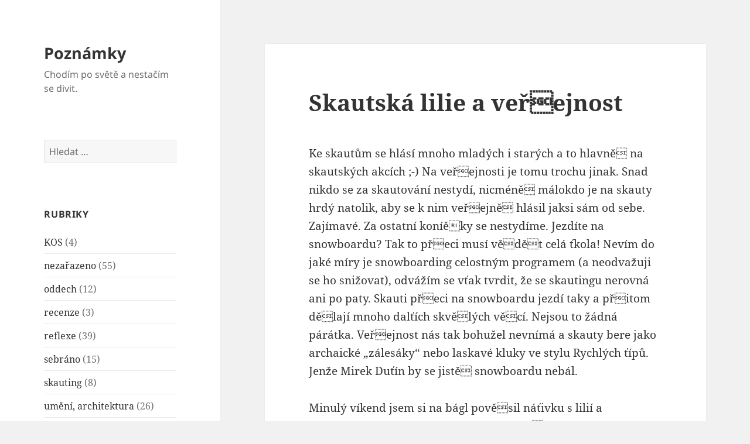

--- FILE ---
content_type: text/html; charset=utf-8
request_url: http://note.ansorge.cz/2005/11/pokus-se-skautskou-lilii/?amp=1
body_size: 24387
content:
<!DOCTYPE html>
<html lang="cs" class="no-js" amp="" data-amp-auto-lightbox-disable transformed="self;v=1" i-amphtml-layout="" i-amphtml-no-boilerplate="" i-amphtml-binding>
<head><meta charset="UTF-8"><meta name="viewport" content="width=device-width"><link rel="preconnect" href="https://cdn.ampproject.org"><style amp-runtime="" i-amphtml-version="012512221826001">html{overflow-x:hidden!important}html.i-amphtml-fie{height:100%!important;width:100%!important}html:not([amp4ads]),html:not([amp4ads]) body{height:auto!important}html:not([amp4ads]) body{margin:0!important}body{-webkit-text-size-adjust:100%;-moz-text-size-adjust:100%;-ms-text-size-adjust:100%;text-size-adjust:100%}html.i-amphtml-singledoc.i-amphtml-embedded{-ms-touch-action:pan-y pinch-zoom;touch-action:pan-y pinch-zoom}html.i-amphtml-fie>body,html.i-amphtml-singledoc>body{overflow:visible!important}html.i-amphtml-fie:not(.i-amphtml-inabox)>body,html.i-amphtml-singledoc:not(.i-amphtml-inabox)>body{position:relative!important}html.i-amphtml-ios-embed-legacy>body{overflow-x:hidden!important;overflow-y:auto!important;position:absolute!important}html.i-amphtml-ios-embed{overflow-y:auto!important;position:static}#i-amphtml-wrapper{overflow-x:hidden!important;overflow-y:auto!important;position:absolute!important;top:0!important;left:0!important;right:0!important;bottom:0!important;margin:0!important;display:block!important}html.i-amphtml-ios-embed.i-amphtml-ios-overscroll,html.i-amphtml-ios-embed.i-amphtml-ios-overscroll>#i-amphtml-wrapper{-webkit-overflow-scrolling:touch!important}#i-amphtml-wrapper>body{position:relative!important;border-top:1px solid transparent!important}#i-amphtml-wrapper+body{visibility:visible}#i-amphtml-wrapper+body .i-amphtml-lightbox-element,#i-amphtml-wrapper+body[i-amphtml-lightbox]{visibility:hidden}#i-amphtml-wrapper+body[i-amphtml-lightbox] .i-amphtml-lightbox-element{visibility:visible}#i-amphtml-wrapper.i-amphtml-scroll-disabled,.i-amphtml-scroll-disabled{overflow-x:hidden!important;overflow-y:hidden!important}amp-instagram{padding:54px 0px 0px!important;background-color:#fff}amp-iframe iframe{box-sizing:border-box!important}[amp-access][amp-access-hide]{display:none}[subscriptions-dialog],body:not(.i-amphtml-subs-ready) [subscriptions-action],body:not(.i-amphtml-subs-ready) [subscriptions-section]{display:none!important}amp-experiment,amp-live-list>[update]{display:none}amp-list[resizable-children]>.i-amphtml-loading-container.amp-hidden{display:none!important}amp-list [fetch-error],amp-list[load-more] [load-more-button],amp-list[load-more] [load-more-end],amp-list[load-more] [load-more-failed],amp-list[load-more] [load-more-loading]{display:none}amp-list[diffable] div[role=list]{display:block}amp-story-page,amp-story[standalone]{min-height:1px!important;display:block!important;height:100%!important;margin:0!important;padding:0!important;overflow:hidden!important;width:100%!important}amp-story[standalone]{background-color:#000!important;position:relative!important}amp-story-page{background-color:#757575}amp-story .amp-active>div,amp-story .i-amphtml-loader-background{display:none!important}amp-story-page:not(:first-of-type):not([distance]):not([active]){transform:translateY(1000vh)!important}amp-autocomplete{position:relative!important;display:inline-block!important}amp-autocomplete>input,amp-autocomplete>textarea{padding:0.5rem;border:1px solid rgba(0,0,0,.33)}.i-amphtml-autocomplete-results,amp-autocomplete>input,amp-autocomplete>textarea{font-size:1rem;line-height:1.5rem}[amp-fx^=fly-in]{visibility:hidden}amp-script[nodom],amp-script[sandboxed]{position:fixed!important;top:0!important;width:1px!important;height:1px!important;overflow:hidden!important;visibility:hidden}
/*# sourceURL=/css/ampdoc.css*/[hidden]{display:none!important}.i-amphtml-element{display:inline-block}.i-amphtml-blurry-placeholder{transition:opacity 0.3s cubic-bezier(0.0,0.0,0.2,1)!important;pointer-events:none}[layout=nodisplay]:not(.i-amphtml-element){display:none!important}.i-amphtml-layout-fixed,[layout=fixed][width][height]:not(.i-amphtml-layout-fixed){display:inline-block;position:relative}.i-amphtml-layout-responsive,[layout=responsive][width][height]:not(.i-amphtml-layout-responsive),[width][height][heights]:not([layout]):not(.i-amphtml-layout-responsive),[width][height][sizes]:not(img):not([layout]):not(.i-amphtml-layout-responsive){display:block;position:relative}.i-amphtml-layout-intrinsic,[layout=intrinsic][width][height]:not(.i-amphtml-layout-intrinsic){display:inline-block;position:relative;max-width:100%}.i-amphtml-layout-intrinsic .i-amphtml-sizer{max-width:100%}.i-amphtml-intrinsic-sizer{max-width:100%;display:block!important}.i-amphtml-layout-container,.i-amphtml-layout-fixed-height,[layout=container],[layout=fixed-height][height]:not(.i-amphtml-layout-fixed-height){display:block;position:relative}.i-amphtml-layout-fill,.i-amphtml-layout-fill.i-amphtml-notbuilt,[layout=fill]:not(.i-amphtml-layout-fill),body noscript>*{display:block;overflow:hidden!important;position:absolute;top:0;left:0;bottom:0;right:0}body noscript>*{position:absolute!important;width:100%;height:100%;z-index:2}body noscript{display:inline!important}.i-amphtml-layout-flex-item,[layout=flex-item]:not(.i-amphtml-layout-flex-item){display:block;position:relative;-ms-flex:1 1 auto;flex:1 1 auto}.i-amphtml-layout-fluid{position:relative}.i-amphtml-layout-size-defined{overflow:hidden!important}.i-amphtml-layout-awaiting-size{position:absolute!important;top:auto!important;bottom:auto!important}i-amphtml-sizer{display:block!important}@supports (aspect-ratio:1/1){i-amphtml-sizer.i-amphtml-disable-ar{display:none!important}}.i-amphtml-blurry-placeholder,.i-amphtml-fill-content{display:block;height:0;max-height:100%;max-width:100%;min-height:100%;min-width:100%;width:0;margin:auto}.i-amphtml-layout-size-defined .i-amphtml-fill-content{position:absolute;top:0;left:0;bottom:0;right:0}.i-amphtml-replaced-content,.i-amphtml-screen-reader{padding:0!important;border:none!important}.i-amphtml-screen-reader{position:fixed!important;top:0px!important;left:0px!important;width:4px!important;height:4px!important;opacity:0!important;overflow:hidden!important;margin:0!important;display:block!important;visibility:visible!important}.i-amphtml-screen-reader~.i-amphtml-screen-reader{left:8px!important}.i-amphtml-screen-reader~.i-amphtml-screen-reader~.i-amphtml-screen-reader{left:12px!important}.i-amphtml-screen-reader~.i-amphtml-screen-reader~.i-amphtml-screen-reader~.i-amphtml-screen-reader{left:16px!important}.i-amphtml-unresolved{position:relative;overflow:hidden!important}.i-amphtml-select-disabled{-webkit-user-select:none!important;-ms-user-select:none!important;user-select:none!important}.i-amphtml-notbuilt,[layout]:not(.i-amphtml-element),[width][height][heights]:not([layout]):not(.i-amphtml-element),[width][height][sizes]:not(img):not([layout]):not(.i-amphtml-element){position:relative;overflow:hidden!important;color:transparent!important}.i-amphtml-notbuilt:not(.i-amphtml-layout-container)>*,[layout]:not([layout=container]):not(.i-amphtml-element)>*,[width][height][heights]:not([layout]):not(.i-amphtml-element)>*,[width][height][sizes]:not([layout]):not(.i-amphtml-element)>*{display:none}amp-img:not(.i-amphtml-element)[i-amphtml-ssr]>img.i-amphtml-fill-content{display:block}.i-amphtml-notbuilt:not(.i-amphtml-layout-container),[layout]:not([layout=container]):not(.i-amphtml-element),[width][height][heights]:not([layout]):not(.i-amphtml-element),[width][height][sizes]:not(img):not([layout]):not(.i-amphtml-element){color:transparent!important;line-height:0!important}.i-amphtml-ghost{visibility:hidden!important}.i-amphtml-element>[placeholder],[layout]:not(.i-amphtml-element)>[placeholder],[width][height][heights]:not([layout]):not(.i-amphtml-element)>[placeholder],[width][height][sizes]:not([layout]):not(.i-amphtml-element)>[placeholder]{display:block;line-height:normal}.i-amphtml-element>[placeholder].amp-hidden,.i-amphtml-element>[placeholder].hidden{visibility:hidden}.i-amphtml-element:not(.amp-notsupported)>[fallback],.i-amphtml-layout-container>[placeholder].amp-hidden,.i-amphtml-layout-container>[placeholder].hidden{display:none}.i-amphtml-layout-size-defined>[fallback],.i-amphtml-layout-size-defined>[placeholder]{position:absolute!important;top:0!important;left:0!important;right:0!important;bottom:0!important;z-index:1}amp-img[i-amphtml-ssr]:not(.i-amphtml-element)>[placeholder]{z-index:auto}.i-amphtml-notbuilt>[placeholder]{display:block!important}.i-amphtml-hidden-by-media-query{display:none!important}.i-amphtml-element-error{background:red!important;color:#fff!important;position:relative!important}.i-amphtml-element-error:before{content:attr(error-message)}i-amp-scroll-container,i-amphtml-scroll-container{position:absolute;top:0;left:0;right:0;bottom:0;display:block}i-amp-scroll-container.amp-active,i-amphtml-scroll-container.amp-active{overflow:auto;-webkit-overflow-scrolling:touch}.i-amphtml-loading-container{display:block!important;pointer-events:none;z-index:1}.i-amphtml-notbuilt>.i-amphtml-loading-container{display:block!important}.i-amphtml-loading-container.amp-hidden{visibility:hidden}.i-amphtml-element>[overflow]{cursor:pointer;position:relative;z-index:2;visibility:hidden;display:initial;line-height:normal}.i-amphtml-layout-size-defined>[overflow]{position:absolute}.i-amphtml-element>[overflow].amp-visible{visibility:visible}template{display:none!important}.amp-border-box,.amp-border-box *,.amp-border-box :after,.amp-border-box :before{box-sizing:border-box}amp-pixel{display:none!important}amp-analytics,amp-auto-ads,amp-story-auto-ads{position:fixed!important;top:0!important;width:1px!important;height:1px!important;overflow:hidden!important;visibility:hidden}amp-story{visibility:hidden!important}html.i-amphtml-fie>amp-analytics{position:initial!important}[visible-when-invalid]:not(.visible),form [submit-error],form [submit-success],form [submitting]{display:none}amp-accordion{display:block!important}@media (min-width:1px){:where(amp-accordion>section)>:first-child{margin:0;background-color:#efefef;padding-right:20px;border:1px solid #dfdfdf}:where(amp-accordion>section)>:last-child{margin:0}}amp-accordion>section{float:none!important}amp-accordion>section>*{float:none!important;display:block!important;overflow:hidden!important;position:relative!important}amp-accordion,amp-accordion>section{margin:0}amp-accordion:not(.i-amphtml-built)>section>:last-child{display:none!important}amp-accordion:not(.i-amphtml-built)>section[expanded]>:last-child{display:block!important}
/*# sourceURL=/css/ampshared.css*/</style><meta name="amp-to-amp-navigation" content="AMP-Redirect-To; AMP.navigateTo"><meta name="robots" content="max-image-preview:large"><meta name="generator" content="WordPress 6.3.7"><meta property="og:type" content="article"><meta property="og:title" content="Skautská lilie a veřejnost"><meta property="og:url" content="http://note.ansorge.cz/2005/11/pokus-se-skautskou-lilii/"><meta property="og:description" content="Visit the post for more."><meta property="article:published_time" content="2005-11-19T08:14:34+00:00"><meta property="article:modified_time" content="2006-05-23T20:29:22+00:00"><meta property="og:site_name" content="Poznámky"><meta property="og:image" content="https://s0.wp.com/i/blank.jpg"><meta property="og:image:alt" content=""><meta property="og:locale" content="cs_CZ"><meta name="twitter:text:title" content="Skautská lilie a veřejnost"><meta name="twitter:card" content="summary"><meta name="twitter:description" content="Visit the post for more."><meta name="generator" content="AMP Plugin v2.4.2; mode=transitional"><link rel="dns-prefetch" href="//v0.wordpress.com"><link rel="dns-prefetch" href="//i0.wp.com"><link rel="preload" href="http://note.ansorge.cz/wp-content/plugins/jetpack/_inc/genericons/genericons/Genericons.eot" as="font" crossorigin=""><link rel="preload" href="http://note.ansorge.cz/wp-content/plugins/jetpack/_inc/genericons/genericons/Genericons.woff" as="font" crossorigin=""><link rel="preload" href="http://note.ansorge.cz/wp-content/plugins/jetpack/_inc/genericons/genericons/Genericons.svg#Genericons" as="font" crossorigin=""><script async="" src="https://cdn.ampproject.org/v0.mjs" type="module" crossorigin="anonymous"></script><script async nomodule src="https://cdn.ampproject.org/v0.js" crossorigin="anonymous"></script><script src="https://cdn.ampproject.org/v0/amp-bind-0.1.mjs" async="" custom-element="amp-bind" type="module" crossorigin="anonymous"></script><script async nomodule src="https://cdn.ampproject.org/v0/amp-bind-0.1.js" crossorigin="anonymous" custom-element="amp-bind"></script><script src="https://cdn.ampproject.org/v0/amp-form-0.1.mjs" async="" custom-element="amp-form" type="module" crossorigin="anonymous"></script><script async nomodule src="https://cdn.ampproject.org/v0/amp-form-0.1.js" crossorigin="anonymous" custom-element="amp-form"></script><script src="https://cdn.ampproject.org/v0/amp-mustache-0.2.mjs" async="" custom-template="amp-mustache" type="module" crossorigin="anonymous"></script><script async nomodule src="https://cdn.ampproject.org/v0/amp-mustache-0.2.js" crossorigin="anonymous" custom-template="amp-mustache"></script><script src="https://cdn.ampproject.org/v0/amp-next-page-1.0.mjs" async="" custom-element="amp-next-page" type="module" crossorigin="anonymous"></script><script async nomodule src="https://cdn.ampproject.org/v0/amp-next-page-1.0.js" crossorigin="anonymous" custom-element="amp-next-page"></script><script src="https://cdn.ampproject.org/v0/amp-twitter-0.1.mjs" async="" custom-element="amp-twitter" type="module" crossorigin="anonymous"></script><script async nomodule src="https://cdn.ampproject.org/v0/amp-twitter-0.1.js" crossorigin="anonymous" custom-element="amp-twitter"></script><style amp-custom="">.jp-related-posts-i2__row{display:flex;margin-top:1.5rem}.jp-related-posts-i2__row:first-child{margin-top:0}.jp-related-posts-i2__post{flex-grow:1;flex-basis:0;margin:0 10px;display:flex;flex-direction:column;padding-left:0}.jp-related-posts-i2__row[data-post-count="3"] .jp-related-posts-i2__post{max-width:calc(33% - 20px)}.jp-related-posts-i2__row[data-post-count="2"] .jp-related-posts-i2__post,.jp-related-posts-i2__row[data-post-count="1"] .jp-related-posts-i2__post{max-width:calc(50% - 20px)}.jp-related-posts-i2__post-date,.jp-related-posts-i2__post-context{flex-direction:row;display:block}.jp-related-posts-i2__post-link{display:block;width:100%;line-height:1.2em}.jp-relatedposts-i2[data-layout="list"] .jp-related-posts-i2__row{margin-top:0;display:block}.jp-relatedposts-i2[data-layout="list"] .jp-related-posts-i2__post{max-width:none;margin:0}@media only screen and (max-width: 640px){.jp-related-posts-i2__row{margin-top:0;display:block}.jp-related-posts-i2__row[data-post-count] .jp-related-posts-i2__post{max-width:none;margin:0;margin-top:1rem}}:where(.wp-block-button__link){border-radius:9999px;box-shadow:none;padding:calc(.667em + 2px) calc(1.333em + 2px);text-decoration:none}:where(.wp-block-columns){margin-bottom:1.75em}:where(.wp-block-columns.has-background){padding:1.25em 2.375em}:where(.wp-block-post-comments input[type=submit]){border:none}:where(.wp-block-cover-image:not(.has-text-color)),:where(.wp-block-cover:not(.has-text-color)){color:#fff}:where(.wp-block-cover-image.is-light:not(.has-text-color)),:where(.wp-block-cover.is-light:not(.has-text-color)){color:#000}:where(.wp-block-file){margin-bottom:1.5em}:where(.wp-block-file__button){border-radius:2em;display:inline-block;padding:.5em 1em}:where(.wp-block-file__button):is(a):active,:where(.wp-block-file__button):is(a):focus,:where(.wp-block-file__button):is(a):hover,:where(.wp-block-file__button):is(a):visited{box-shadow:none;color:#fff;opacity:.85;text-decoration:none}@keyframes turn-on-visibility{0%{opacity:0}to{opacity:1}}@keyframes turn-off-visibility{0%{opacity:1;visibility:visible}99%{opacity:0;visibility:visible}to{opacity:0;visibility:hidden}}@keyframes lightbox-zoom-in{0%{left:var(--lightbox-initial-left-position);top:var(--lightbox-initial-top-position);transform:scale(var(--lightbox-scale-width),var(--lightbox-scale-height))}to{left:var(--lightbox-target-left-position);top:var(--lightbox-target-top-position);transform:scale(1)}}@keyframes lightbox-zoom-out{0%{left:var(--lightbox-target-left-position);top:var(--lightbox-target-top-position);transform:scale(1);visibility:visible}99%{visibility:visible}to{left:var(--lightbox-initial-left-position);top:var(--lightbox-initial-top-position);transform:scale(var(--lightbox-scale-width),var(--lightbox-scale-height))}}:where(.wp-block-latest-comments:not([data-amp-original-style*=line-height] .wp-block-latest-comments__comment)){line-height:1.1}:where(.wp-block-latest-comments:not([data-amp-original-style*=line-height] .wp-block-latest-comments__comment-excerpt p)){line-height:1.8}ul{box-sizing:border-box}:where(.wp-block-navigation.has-background .wp-block-navigation-item a:not(.wp-element-button)),:where(.wp-block-navigation.has-background .wp-block-navigation-submenu a:not(.wp-element-button)){padding:.5em 1em}:where(.wp-block-navigation .wp-block-navigation__submenu-container .wp-block-navigation-item a:not(.wp-element-button)),:where(.wp-block-navigation .wp-block-navigation__submenu-container .wp-block-navigation-submenu a:not(.wp-element-button)),:where(.wp-block-navigation .wp-block-navigation__submenu-container .wp-block-navigation-submenu button.wp-block-navigation-item__content),:where(.wp-block-navigation .wp-block-navigation__submenu-container .wp-block-pages-list__item button.wp-block-navigation-item__content){padding:.5em 1em}@keyframes overlay-menu__fade-in-animation{0%{opacity:0;transform:translateY(.5em)}to{opacity:1;transform:translateY(0)}}:where(p.has-text-color:not(.has-link-color)) a{color:inherit}:where(.wp-block-post-excerpt){margin-bottom:var(--wp--style--block-gap);margin-top:var(--wp--style--block-gap)}:where(.wp-block-pullquote){margin:0 0 1em}:where(.wp-block-search__button){border:1px solid #ccc;padding:6px 10px}:where(.wp-block-search__button-inside .wp-block-search__inside-wrapper){border:1px solid #949494;box-sizing:border-box;padding:4px}:where(.wp-block-search__button-inside .wp-block-search__inside-wrapper) :where(.wp-block-search__button){padding:4px 8px}:where(.wp-block-term-description){margin-bottom:var(--wp--style--block-gap);margin-top:var(--wp--style--block-gap)}:where(pre.wp-block-verse){font-family:inherit}.entry-content{counter-reset:footnotes}:root{--wp--preset--font-size--normal:16px;--wp--preset--font-size--huge:42px}.screen-reader-text{clip:rect(1px,1px,1px,1px);border:0;-webkit-clip-path:inset(50%);clip-path:inset(50%);height:1px;margin:-1px;overflow:hidden;padding:0;position:absolute;width:1px}.screen-reader-text:not(#_#_#_#_#_#_#_){word-wrap:normal}.screen-reader-text:focus{background-color:#ddd;-webkit-clip-path:none;clip-path:none;color:#444;display:block;font-size:1em;height:auto;left:5px;line-height:normal;padding:15px 23px 14px;text-decoration:none;top:5px;width:auto;z-index:100000}.screen-reader-text:focus:not(#_#_#_#_#_#_#_){clip:auto}html :where(.has-border-color){border-style:solid}html :where([data-amp-original-style*=border-top-color]){border-top-style:solid}html :where([data-amp-original-style*=border-right-color]){border-right-style:solid}html :where([data-amp-original-style*=border-bottom-color]){border-bottom-style:solid}html :where([data-amp-original-style*=border-left-color]){border-left-style:solid}html :where([data-amp-original-style*=border-width]){border-style:solid}html :where([data-amp-original-style*=border-top-width]){border-top-style:solid}html :where([data-amp-original-style*=border-right-width]){border-right-style:solid}html :where([data-amp-original-style*=border-bottom-width]){border-bottom-style:solid}html :where([data-amp-original-style*=border-left-width]){border-left-style:solid}html :where(amp-img[class*=wp-image-]),html :where(amp-anim[class*=wp-image-]){height:auto;max-width:100%}:where(figure){margin:0 0 1em}html :where(.is-position-sticky){--wp-admin--admin-bar--position-offset:var(--wp-admin--admin-bar--height,0px)}@media screen and (max-width:600px){html :where(.is-position-sticky){--wp-admin--admin-bar--position-offset:0px}}:where(.wp-block-group.has-background){padding:1.25em 2.375em}@-webkit-keyframes a{to{-webkit-transform:rotate(1turn);transform:rotate(1turn)}}@keyframes a{to{-webkit-transform:rotate(1turn);transform:rotate(1turn)}}@-webkit-keyframes b{0%{background-position:0 0}to{background-position:30px 0}}@keyframes b{0%{background-position:0 0}to{background-position:30px 0}}body{--wp--preset--color--black:#000;--wp--preset--color--cyan-bluish-gray:#abb8c3;--wp--preset--color--white:#fff;--wp--preset--color--pale-pink:#f78da7;--wp--preset--color--vivid-red:#cf2e2e;--wp--preset--color--luminous-vivid-orange:#ff6900;--wp--preset--color--luminous-vivid-amber:#fcb900;--wp--preset--color--light-green-cyan:#7bdcb5;--wp--preset--color--vivid-green-cyan:#00d084;--wp--preset--color--pale-cyan-blue:#8ed1fc;--wp--preset--color--vivid-cyan-blue:#0693e3;--wp--preset--color--vivid-purple:#9b51e0;--wp--preset--color--dark-gray:#111;--wp--preset--color--light-gray:#f1f1f1;--wp--preset--color--yellow:#f4ca16;--wp--preset--color--dark-brown:#352712;--wp--preset--color--medium-pink:#e53b51;--wp--preset--color--light-pink:#ffe5d1;--wp--preset--color--dark-purple:#2e2256;--wp--preset--color--purple:#674970;--wp--preset--color--blue-gray:#22313f;--wp--preset--color--bright-blue:#55c3dc;--wp--preset--color--light-blue:#e9f2f9;--wp--preset--gradient--vivid-cyan-blue-to-vivid-purple:linear-gradient(135deg,rgba(6,147,227,1) 0%,#9b51e0 100%);--wp--preset--gradient--light-green-cyan-to-vivid-green-cyan:linear-gradient(135deg,#7adcb4 0%,#00d082 100%);--wp--preset--gradient--luminous-vivid-amber-to-luminous-vivid-orange:linear-gradient(135deg,rgba(252,185,0,1) 0%,rgba(255,105,0,1) 100%);--wp--preset--gradient--luminous-vivid-orange-to-vivid-red:linear-gradient(135deg,rgba(255,105,0,1) 0%,#cf2e2e 100%);--wp--preset--gradient--very-light-gray-to-cyan-bluish-gray:linear-gradient(135deg,#eee 0%,#a9b8c3 100%);--wp--preset--gradient--cool-to-warm-spectrum:linear-gradient(135deg,#4aeadc 0%,#9778d1 20%,#cf2aba 40%,#ee2c82 60%,#fb6962 80%,#fef84c 100%);--wp--preset--gradient--blush-light-purple:linear-gradient(135deg,#ffceec 0%,#9896f0 100%);--wp--preset--gradient--blush-bordeaux:linear-gradient(135deg,#fecda5 0%,#fe2d2d 50%,#6b003e 100%);--wp--preset--gradient--luminous-dusk:linear-gradient(135deg,#ffcb70 0%,#c751c0 50%,#4158d0 100%);--wp--preset--gradient--pale-ocean:linear-gradient(135deg,#fff5cb 0%,#b6e3d4 50%,#33a7b5 100%);--wp--preset--gradient--electric-grass:linear-gradient(135deg,#caf880 0%,#71ce7e 100%);--wp--preset--gradient--midnight:linear-gradient(135deg,#020381 0%,#2874fc 100%);--wp--preset--gradient--dark-gray-gradient-gradient:linear-gradient(90deg,rgba(17,17,17,1) 0%,rgba(42,42,42,1) 100%);--wp--preset--gradient--light-gray-gradient:linear-gradient(90deg,rgba(241,241,241,1) 0%,rgba(215,215,215,1) 100%);--wp--preset--gradient--white-gradient:linear-gradient(90deg,rgba(255,255,255,1) 0%,rgba(230,230,230,1) 100%);--wp--preset--gradient--yellow-gradient:linear-gradient(90deg,rgba(244,202,22,1) 0%,rgba(205,168,10,1) 100%);--wp--preset--gradient--dark-brown-gradient:linear-gradient(90deg,rgba(53,39,18,1) 0%,rgba(91,67,31,1) 100%);--wp--preset--gradient--medium-pink-gradient:linear-gradient(90deg,rgba(229,59,81,1) 0%,rgba(209,28,51,1) 100%);--wp--preset--gradient--light-pink-gradient:linear-gradient(90deg,rgba(255,229,209,1) 0%,rgba(255,200,158,1) 100%);--wp--preset--gradient--dark-purple-gradient:linear-gradient(90deg,rgba(46,34,86,1) 0%,rgba(66,48,123,1) 100%);--wp--preset--gradient--purple-gradient:linear-gradient(90deg,rgba(103,73,112,1) 0%,rgba(131,93,143,1) 100%);--wp--preset--gradient--blue-gray-gradient:linear-gradient(90deg,rgba(34,49,63,1) 0%,rgba(52,75,96,1) 100%);--wp--preset--gradient--bright-blue-gradient:linear-gradient(90deg,rgba(85,195,220,1) 0%,rgba(43,180,211,1) 100%);--wp--preset--gradient--light-blue-gradient:linear-gradient(90deg,rgba(233,242,249,1) 0%,rgba(193,218,238,1) 100%);--wp--preset--font-size--small:13px;--wp--preset--font-size--medium:20px;--wp--preset--font-size--large:36px;--wp--preset--font-size--x-large:42px;--wp--preset--spacing--20:.44rem;--wp--preset--spacing--30:.67rem;--wp--preset--spacing--40:1rem;--wp--preset--spacing--50:1.5rem;--wp--preset--spacing--60:2.25rem;--wp--preset--spacing--70:3.38rem;--wp--preset--spacing--80:5.06rem;--wp--preset--shadow--natural:6px 6px 9px rgba(0,0,0,.2);--wp--preset--shadow--deep:12px 12px 50px rgba(0,0,0,.4);--wp--preset--shadow--sharp:6px 6px 0px rgba(0,0,0,.2);--wp--preset--shadow--outlined:6px 6px 0px -3px rgba(255,255,255,1),6px 6px rgba(0,0,0,1);--wp--preset--shadow--crisp:6px 6px 0px rgba(0,0,0,1)}:where(.is-layout-flex){gap:.5em}:where(.is-layout-grid){gap:.5em}:where(.wp-block-columns.is-layout-flex){gap:2em}:where(.wp-block-columns.is-layout-grid){gap:2em}:where(.wp-block-post-template.is-layout-flex){gap:1.25em}:where(.wp-block-post-template.is-layout-grid){gap:1.25em}:where(.wp-block-post-template.is-layout-flex){gap:1.25em}:where(.wp-block-post-template.is-layout-grid){gap:1.25em}:where(.wp-block-columns.is-layout-flex){gap:2em}:where(.wp-block-columns.is-layout-grid){gap:2em}@font-face{font-family:"Noto Sans";font-style:normal;font-display:fallback;font-weight:400;src:url("http://note.ansorge.cz/wp-content/themes/twentyfifteen/assets/fonts/noto-sans/noto-sans-cyrillic-ext-400-normal.woff2?ver=27") format("woff2"),url("http://note.ansorge.cz/wp-content/themes/twentyfifteen/assets/fonts/noto-sans/noto-sans-all-400-normal.woff?ver=27") format("woff");unicode-range:U+0460-052F,U+1C80-1C88,U+20B4,U+2DE0-2DFF,U+A640-A69F,U+FE2E-FE2F}@font-face{font-family:"Noto Sans";font-style:normal;font-display:fallback;font-weight:400;src:url("http://note.ansorge.cz/wp-content/themes/twentyfifteen/assets/fonts/noto-sans/noto-sans-cyrillic-400-normal.woff2?ver=27") format("woff2"),url("http://note.ansorge.cz/wp-content/themes/twentyfifteen/assets/fonts/noto-sans/noto-sans-all-400-normal.woff?ver=27") format("woff");unicode-range:U+0301,U+0400-045F,U+0490-0491,U+04B0-04B1,U+2116}@font-face{font-family:"Noto Sans";font-style:normal;font-display:fallback;font-weight:400;src:url("http://note.ansorge.cz/wp-content/themes/twentyfifteen/assets/fonts/noto-sans/noto-sans-devanagari-400-normal.woff2?ver=27") format("woff2"),url("http://note.ansorge.cz/wp-content/themes/twentyfifteen/assets/fonts/noto-sans/noto-sans-all-400-normal.woff?ver=27") format("woff");unicode-range:U+0900-097F,U+1CD0-1CF6,U+1CF8-1CF9,U+200C-200D,U+20A8,U+20B9,U+25CC,U+A830-A839,U+A8E0-A8FB}@font-face{font-family:"Noto Sans";font-style:normal;font-display:fallback;font-weight:400;src:url("http://note.ansorge.cz/wp-content/themes/twentyfifteen/assets/fonts/noto-sans/noto-sans-greek-ext-400-normal.woff2?ver=27") format("woff2"),url("http://note.ansorge.cz/wp-content/themes/twentyfifteen/assets/fonts/noto-sans/noto-sans-all-400-normal.woff?ver=27") format("woff");unicode-range:U+1F00-1FFF}@font-face{font-family:"Noto Sans";font-style:normal;font-display:fallback;font-weight:400;src:url("http://note.ansorge.cz/wp-content/themes/twentyfifteen/assets/fonts/noto-sans/noto-sans-greek-400-normal.woff2?ver=27") format("woff2"),url("http://note.ansorge.cz/wp-content/themes/twentyfifteen/assets/fonts/noto-sans/noto-sans-all-400-normal.woff?ver=27") format("woff");unicode-range:U+0370-03FF}@font-face{font-family:"Noto Sans";font-style:normal;font-display:fallback;font-weight:400;src:url("http://note.ansorge.cz/wp-content/themes/twentyfifteen/assets/fonts/noto-sans/noto-sans-vietnamese-400-normal.woff2?ver=27") format("woff2"),url("http://note.ansorge.cz/wp-content/themes/twentyfifteen/assets/fonts/noto-sans/noto-sans-all-400-normal.woff?ver=27") format("woff");unicode-range:U+0102-0103,U+0110-0111,U+0128-0129,U+0168-0169,U+01A0-01A1,U+01AF-01B0,U+1EA0-1EF9,U+20AB}@font-face{font-family:"Noto Sans";font-style:normal;font-display:fallback;font-weight:400;src:url("http://note.ansorge.cz/wp-content/themes/twentyfifteen/assets/fonts/noto-sans/noto-sans-latin-ext-400-normal.woff2?ver=27") format("woff2"),url("http://note.ansorge.cz/wp-content/themes/twentyfifteen/assets/fonts/noto-sans/noto-sans-all-400-normal.woff?ver=27") format("woff");unicode-range:U+0100-024F,U+0259,U+1E00-1EFF,U+2020,U+20A0-20AB,U+20AD-20CF,U+2113,U+2C60-2C7F,U+A720-A7FF}@font-face{font-family:"Noto Sans";font-style:normal;font-display:fallback;font-weight:400;src:url("http://note.ansorge.cz/wp-content/themes/twentyfifteen/assets/fonts/noto-sans/noto-sans-latin-400-normal.woff2?ver=27") format("woff2"),url("http://note.ansorge.cz/wp-content/themes/twentyfifteen/assets/fonts/noto-sans/noto-sans-all-400-normal.woff?ver=27") format("woff");unicode-range:U+0000-00FF,U+0131,U+0152-0153,U+02BB-02BC,U+02C6,U+02DA,U+02DC,U+2000-206F,U+2074,U+20AC,U+2122,U+2191,U+2193,U+2212,U+2215,U+FEFF,U+FFFD}@font-face{font-family:"Noto Sans";font-style:italic;font-display:fallback;font-weight:400;src:url("http://note.ansorge.cz/wp-content/themes/twentyfifteen/assets/fonts/noto-sans/noto-sans-cyrillic-ext-400-italic.woff2?ver=27") format("woff2"),url("http://note.ansorge.cz/wp-content/themes/twentyfifteen/assets/fonts/noto-sans/noto-sans-all-400-italic.woff?ver=27") format("woff");unicode-range:U+0460-052F,U+1C80-1C88,U+20B4,U+2DE0-2DFF,U+A640-A69F,U+FE2E-FE2F}@font-face{font-family:"Noto Sans";font-style:italic;font-display:fallback;font-weight:400;src:url("http://note.ansorge.cz/wp-content/themes/twentyfifteen/assets/fonts/noto-sans/noto-sans-cyrillic-400-italic.woff2?ver=27") format("woff2"),url("http://note.ansorge.cz/wp-content/themes/twentyfifteen/assets/fonts/noto-sans/noto-sans-all-400-italic.woff?ver=27") format("woff");unicode-range:U+0301,U+0400-045F,U+0490-0491,U+04B0-04B1,U+2116}@font-face{font-family:"Noto Sans";font-style:italic;font-display:fallback;font-weight:400;src:url("http://note.ansorge.cz/wp-content/themes/twentyfifteen/assets/fonts/noto-sans/noto-sans-devanagari-400-italic.woff2?ver=27") format("woff2"),url("http://note.ansorge.cz/wp-content/themes/twentyfifteen/assets/fonts/noto-sans/noto-sans-all-400-italic.woff?ver=27") format("woff");unicode-range:U+0900-097F,U+1CD0-1CF6,U+1CF8-1CF9,U+200C-200D,U+20A8,U+20B9,U+25CC,U+A830-A839,U+A8E0-A8FB}@font-face{font-family:"Noto Sans";font-style:italic;font-display:fallback;font-weight:400;src:url("http://note.ansorge.cz/wp-content/themes/twentyfifteen/assets/fonts/noto-sans/noto-sans-greek-ext-400-italic.woff2?ver=27") format("woff2"),url("http://note.ansorge.cz/wp-content/themes/twentyfifteen/assets/fonts/noto-sans/noto-sans-all-400-italic.woff?ver=27") format("woff");unicode-range:U+1F00-1FFF}@font-face{font-family:"Noto Sans";font-style:italic;font-display:fallback;font-weight:400;src:url("http://note.ansorge.cz/wp-content/themes/twentyfifteen/assets/fonts/noto-sans/noto-sans-greek-400-italic.woff2?ver=27") format("woff2"),url("http://note.ansorge.cz/wp-content/themes/twentyfifteen/assets/fonts/noto-sans/noto-sans-all-400-italic.woff?ver=27") format("woff");unicode-range:U+0370-03FF}@font-face{font-family:"Noto Sans";font-style:italic;font-display:fallback;font-weight:400;src:url("http://note.ansorge.cz/wp-content/themes/twentyfifteen/assets/fonts/noto-sans/noto-sans-vietnamese-400-italic.woff2?ver=27") format("woff2"),url("http://note.ansorge.cz/wp-content/themes/twentyfifteen/assets/fonts/noto-sans/noto-sans-all-400-italic.woff?ver=27") format("woff");unicode-range:U+0102-0103,U+0110-0111,U+0128-0129,U+0168-0169,U+01A0-01A1,U+01AF-01B0,U+1EA0-1EF9,U+20AB}@font-face{font-family:"Noto Sans";font-style:italic;font-display:fallback;font-weight:400;src:url("http://note.ansorge.cz/wp-content/themes/twentyfifteen/assets/fonts/noto-sans/noto-sans-latin-ext-400-italic.woff2?ver=27") format("woff2"),url("http://note.ansorge.cz/wp-content/themes/twentyfifteen/assets/fonts/noto-sans/noto-sans-all-400-italic.woff?ver=27") format("woff");unicode-range:U+0100-024F,U+0259,U+1E00-1EFF,U+2020,U+20A0-20AB,U+20AD-20CF,U+2113,U+2C60-2C7F,U+A720-A7FF}@font-face{font-family:"Noto Sans";font-style:italic;font-display:fallback;font-weight:400;src:url("http://note.ansorge.cz/wp-content/themes/twentyfifteen/assets/fonts/noto-sans/noto-sans-latin-400-italic.woff2?ver=27") format("woff2"),url("http://note.ansorge.cz/wp-content/themes/twentyfifteen/assets/fonts/noto-sans/noto-sans-all-400-italic.woff?ver=27") format("woff");unicode-range:U+0000-00FF,U+0131,U+0152-0153,U+02BB-02BC,U+02C6,U+02DA,U+02DC,U+2000-206F,U+2074,U+20AC,U+2122,U+2191,U+2193,U+2212,U+2215,U+FEFF,U+FFFD}@font-face{font-family:"Noto Sans";font-style:normal;font-display:fallback;font-weight:700;src:url("http://note.ansorge.cz/wp-content/themes/twentyfifteen/assets/fonts/noto-sans/noto-sans-cyrillic-ext-700-normal.woff2?ver=27") format("woff2"),url("http://note.ansorge.cz/wp-content/themes/twentyfifteen/assets/fonts/noto-sans/noto-sans-all-700-normal.woff?ver=27") format("woff");unicode-range:U+0460-052F,U+1C80-1C88,U+20B4,U+2DE0-2DFF,U+A640-A69F,U+FE2E-FE2F}@font-face{font-family:"Noto Sans";font-style:normal;font-display:fallback;font-weight:700;src:url("http://note.ansorge.cz/wp-content/themes/twentyfifteen/assets/fonts/noto-sans/noto-sans-cyrillic-700-normal.woff2?ver=27") format("woff2"),url("http://note.ansorge.cz/wp-content/themes/twentyfifteen/assets/fonts/noto-sans/noto-sans-all-700-normal.woff?ver=27") format("woff");unicode-range:U+0301,U+0400-045F,U+0490-0491,U+04B0-04B1,U+2116}@font-face{font-family:"Noto Sans";font-style:normal;font-display:fallback;font-weight:700;src:url("http://note.ansorge.cz/wp-content/themes/twentyfifteen/assets/fonts/noto-sans/noto-sans-devanagari-700-normal.woff2?ver=27") format("woff2"),url("http://note.ansorge.cz/wp-content/themes/twentyfifteen/assets/fonts/noto-sans/noto-sans-all-700-normal.woff?ver=27") format("woff");unicode-range:U+0900-097F,U+1CD0-1CF6,U+1CF8-1CF9,U+200C-200D,U+20A8,U+20B9,U+25CC,U+A830-A839,U+A8E0-A8FB}@font-face{font-family:"Noto Sans";font-style:normal;font-display:fallback;font-weight:700;src:url("http://note.ansorge.cz/wp-content/themes/twentyfifteen/assets/fonts/noto-sans/noto-sans-greek-ext-700-normal.woff2?ver=27") format("woff2"),url("http://note.ansorge.cz/wp-content/themes/twentyfifteen/assets/fonts/noto-sans/noto-sans-all-700-normal.woff?ver=27") format("woff");unicode-range:U+1F00-1FFF}@font-face{font-family:"Noto Sans";font-style:normal;font-display:fallback;font-weight:700;src:url("http://note.ansorge.cz/wp-content/themes/twentyfifteen/assets/fonts/noto-sans/noto-sans-greek-700-normal.woff2?ver=27") format("woff2"),url("http://note.ansorge.cz/wp-content/themes/twentyfifteen/assets/fonts/noto-sans/noto-sans-all-700-normal.woff?ver=27") format("woff");unicode-range:U+0370-03FF}@font-face{font-family:"Noto Sans";font-style:normal;font-display:fallback;font-weight:700;src:url("http://note.ansorge.cz/wp-content/themes/twentyfifteen/assets/fonts/noto-sans/noto-sans-vietnamese-700-normal.woff2?ver=27") format("woff2"),url("http://note.ansorge.cz/wp-content/themes/twentyfifteen/assets/fonts/noto-sans/noto-sans-all-700-normal.woff?ver=27") format("woff");unicode-range:U+0102-0103,U+0110-0111,U+0128-0129,U+0168-0169,U+01A0-01A1,U+01AF-01B0,U+1EA0-1EF9,U+20AB}@font-face{font-family:"Noto Sans";font-style:normal;font-display:fallback;font-weight:700;src:url("http://note.ansorge.cz/wp-content/themes/twentyfifteen/assets/fonts/noto-sans/noto-sans-latin-ext-700-normal.woff2?ver=27") format("woff2"),url("http://note.ansorge.cz/wp-content/themes/twentyfifteen/assets/fonts/noto-sans/noto-sans-all-700-normal.woff?ver=27") format("woff");unicode-range:U+0100-024F,U+0259,U+1E00-1EFF,U+2020,U+20A0-20AB,U+20AD-20CF,U+2113,U+2C60-2C7F,U+A720-A7FF}@font-face{font-family:"Noto Sans";font-style:normal;font-display:fallback;font-weight:700;src:url("http://note.ansorge.cz/wp-content/themes/twentyfifteen/assets/fonts/noto-sans/noto-sans-latin-700-normal.woff2?ver=27") format("woff2"),url("http://note.ansorge.cz/wp-content/themes/twentyfifteen/assets/fonts/noto-sans/noto-sans-all-700-normal.woff?ver=27") format("woff");unicode-range:U+0000-00FF,U+0131,U+0152-0153,U+02BB-02BC,U+02C6,U+02DA,U+02DC,U+2000-206F,U+2074,U+20AC,U+2122,U+2191,U+2193,U+2212,U+2215,U+FEFF,U+FFFD}@font-face{font-family:"Noto Sans";font-style:italic;font-display:fallback;font-weight:700;src:url("http://note.ansorge.cz/wp-content/themes/twentyfifteen/assets/fonts/noto-sans/noto-sans-cyrillic-ext-700-italic.woff2?ver=27") format("woff2"),url("http://note.ansorge.cz/wp-content/themes/twentyfifteen/assets/fonts/noto-sans/noto-sans-all-700-italic.woff?ver=27") format("woff");unicode-range:U+0460-052F,U+1C80-1C88,U+20B4,U+2DE0-2DFF,U+A640-A69F,U+FE2E-FE2F}@font-face{font-family:"Noto Sans";font-style:italic;font-display:fallback;font-weight:700;src:url("http://note.ansorge.cz/wp-content/themes/twentyfifteen/assets/fonts/noto-sans/noto-sans-cyrillic-700-italic.woff2?ver=27") format("woff2"),url("http://note.ansorge.cz/wp-content/themes/twentyfifteen/assets/fonts/noto-sans/noto-sans-all-700-italic.woff?ver=27") format("woff");unicode-range:U+0301,U+0400-045F,U+0490-0491,U+04B0-04B1,U+2116}@font-face{font-family:"Noto Sans";font-style:italic;font-display:fallback;font-weight:700;src:url("http://note.ansorge.cz/wp-content/themes/twentyfifteen/assets/fonts/noto-sans/noto-sans-devanagari-700-italic.woff2?ver=27") format("woff2"),url("http://note.ansorge.cz/wp-content/themes/twentyfifteen/assets/fonts/noto-sans/noto-sans-all-700-italic.woff?ver=27") format("woff");unicode-range:U+0900-097F,U+1CD0-1CF6,U+1CF8-1CF9,U+200C-200D,U+20A8,U+20B9,U+25CC,U+A830-A839,U+A8E0-A8FB}@font-face{font-family:"Noto Sans";font-style:italic;font-display:fallback;font-weight:700;src:url("http://note.ansorge.cz/wp-content/themes/twentyfifteen/assets/fonts/noto-sans/noto-sans-greek-ext-700-italic.woff2?ver=27") format("woff2"),url("http://note.ansorge.cz/wp-content/themes/twentyfifteen/assets/fonts/noto-sans/noto-sans-all-700-italic.woff?ver=27") format("woff");unicode-range:U+1F00-1FFF}@font-face{font-family:"Noto Sans";font-style:italic;font-display:fallback;font-weight:700;src:url("http://note.ansorge.cz/wp-content/themes/twentyfifteen/assets/fonts/noto-sans/noto-sans-greek-700-italic.woff2?ver=27") format("woff2"),url("http://note.ansorge.cz/wp-content/themes/twentyfifteen/assets/fonts/noto-sans/noto-sans-all-700-italic.woff?ver=27") format("woff");unicode-range:U+0370-03FF}@font-face{font-family:"Noto Sans";font-style:italic;font-display:fallback;font-weight:700;src:url("http://note.ansorge.cz/wp-content/themes/twentyfifteen/assets/fonts/noto-sans/noto-sans-vietnamese-700-italic.woff2?ver=27") format("woff2"),url("http://note.ansorge.cz/wp-content/themes/twentyfifteen/assets/fonts/noto-sans/noto-sans-all-700-italic.woff?ver=27") format("woff");unicode-range:U+0102-0103,U+0110-0111,U+0128-0129,U+0168-0169,U+01A0-01A1,U+01AF-01B0,U+1EA0-1EF9,U+20AB}@font-face{font-family:"Noto Sans";font-style:italic;font-display:fallback;font-weight:700;src:url("http://note.ansorge.cz/wp-content/themes/twentyfifteen/assets/fonts/noto-sans/noto-sans-latin-ext-700-italic.woff2?ver=27") format("woff2"),url("http://note.ansorge.cz/wp-content/themes/twentyfifteen/assets/fonts/noto-sans/noto-sans-all-700-italic.woff?ver=27") format("woff");unicode-range:U+0100-024F,U+0259,U+1E00-1EFF,U+2020,U+20A0-20AB,U+20AD-20CF,U+2113,U+2C60-2C7F,U+A720-A7FF}@font-face{font-family:"Noto Sans";font-style:italic;font-display:fallback;font-weight:700;src:url("http://note.ansorge.cz/wp-content/themes/twentyfifteen/assets/fonts/noto-sans/noto-sans-latin-700-italic.woff2?ver=27") format("woff2"),url("http://note.ansorge.cz/wp-content/themes/twentyfifteen/assets/fonts/noto-sans/noto-sans-all-700-italic.woff?ver=27") format("woff");unicode-range:U+0000-00FF,U+0131,U+0152-0153,U+02BB-02BC,U+02C6,U+02DA,U+02DC,U+2000-206F,U+2074,U+20AC,U+2122,U+2191,U+2193,U+2212,U+2215,U+FEFF,U+FFFD}@font-face{font-family:"Noto Serif";font-style:italic;font-display:fallback;font-weight:400;src:url("http://note.ansorge.cz/wp-content/themes/twentyfifteen/assets/fonts/noto-serif/noto-serif-cyrillic-ext-400-italic.woff2?ver=21") format("woff2"),url("http://note.ansorge.cz/wp-content/themes/twentyfifteen/assets/fonts/noto-serif/noto-serif-all-400-italic.woff?ver=21") format("woff");unicode-range:U+0460-052F,U+1C80-1C88,U+20B4,U+2DE0-2DFF,U+A640-A69F,U+FE2E-FE2F}@font-face{font-family:"Noto Serif";font-style:italic;font-display:fallback;font-weight:400;src:url("http://note.ansorge.cz/wp-content/themes/twentyfifteen/assets/fonts/noto-serif/noto-serif-cyrillic-400-italic.woff2?ver=21") format("woff2"),url("http://note.ansorge.cz/wp-content/themes/twentyfifteen/assets/fonts/noto-serif/noto-serif-all-400-italic.woff?ver=21") format("woff");unicode-range:U+0301,U+0400-045F,U+0490-0491,U+04B0-04B1,U+2116}@font-face{font-family:"Noto Serif";font-style:italic;font-display:fallback;font-weight:400;src:url("http://note.ansorge.cz/wp-content/themes/twentyfifteen/assets/fonts/noto-serif/noto-serif-greek-ext-400-italic.woff2?ver=21") format("woff2"),url("http://note.ansorge.cz/wp-content/themes/twentyfifteen/assets/fonts/noto-serif/noto-serif-all-400-italic.woff?ver=21") format("woff");unicode-range:U+1F00-1FFF}@font-face{font-family:"Noto Serif";font-style:italic;font-display:fallback;font-weight:400;src:url("http://note.ansorge.cz/wp-content/themes/twentyfifteen/assets/fonts/noto-serif/noto-serif-greek-400-italic.woff2?ver=21") format("woff2"),url("http://note.ansorge.cz/wp-content/themes/twentyfifteen/assets/fonts/noto-serif/noto-serif-all-400-italic.woff?ver=21") format("woff");unicode-range:U+0370-03FF}@font-face{font-family:"Noto Serif";font-style:italic;font-display:fallback;font-weight:400;src:url("http://note.ansorge.cz/wp-content/themes/twentyfifteen/assets/fonts/noto-serif/noto-serif-vietnamese-400-italic.woff2?ver=21") format("woff2"),url("http://note.ansorge.cz/wp-content/themes/twentyfifteen/assets/fonts/noto-serif/noto-serif-all-400-italic.woff?ver=21") format("woff");unicode-range:U+0102-0103,U+0110-0111,U+0128-0129,U+0168-0169,U+01A0-01A1,U+01AF-01B0,U+1EA0-1EF9,U+20AB}@font-face{font-family:"Noto Serif";font-style:italic;font-display:fallback;font-weight:400;src:url("http://note.ansorge.cz/wp-content/themes/twentyfifteen/assets/fonts/noto-serif/noto-serif-latin-ext-400-italic.woff2?ver=21") format("woff2"),url("http://note.ansorge.cz/wp-content/themes/twentyfifteen/assets/fonts/noto-serif/noto-serif-all-400-italic.woff?ver=21") format("woff");unicode-range:U+0100-024F,U+0259,U+1E00-1EFF,U+2020,U+20A0-20AB,U+20AD-20CF,U+2113,U+2C60-2C7F,U+A720-A7FF}@font-face{font-family:"Noto Serif";font-style:italic;font-display:fallback;font-weight:400;src:url("http://note.ansorge.cz/wp-content/themes/twentyfifteen/assets/fonts/noto-serif/noto-serif-latin-400-italic.woff2?ver=21") format("woff2"),url("http://note.ansorge.cz/wp-content/themes/twentyfifteen/assets/fonts/noto-serif/noto-serif-all-400-italic.woff?ver=21") format("woff");unicode-range:U+0000-00FF,U+0131,U+0152-0153,U+02BB-02BC,U+02C6,U+02DA,U+02DC,U+2000-206F,U+2074,U+20AC,U+2122,U+2191,U+2193,U+2212,U+2215,U+FEFF,U+FFFD}@font-face{font-family:"Noto Serif";font-style:italic;font-display:fallback;font-weight:700;src:url("http://note.ansorge.cz/wp-content/themes/twentyfifteen/assets/fonts/noto-serif/noto-serif-cyrillic-ext-700-italic.woff2?ver=21") format("woff2"),url("http://note.ansorge.cz/wp-content/themes/twentyfifteen/assets/fonts/noto-serif/noto-serif-all-700-italic.woff?ver=21") format("woff");unicode-range:U+0460-052F,U+1C80-1C88,U+20B4,U+2DE0-2DFF,U+A640-A69F,U+FE2E-FE2F}@font-face{font-family:"Noto Serif";font-style:italic;font-display:fallback;font-weight:700;src:url("http://note.ansorge.cz/wp-content/themes/twentyfifteen/assets/fonts/noto-serif/noto-serif-cyrillic-700-italic.woff2?ver=21") format("woff2"),url("http://note.ansorge.cz/wp-content/themes/twentyfifteen/assets/fonts/noto-serif/noto-serif-all-700-italic.woff?ver=21") format("woff");unicode-range:U+0301,U+0400-045F,U+0490-0491,U+04B0-04B1,U+2116}@font-face{font-family:"Noto Serif";font-style:italic;font-display:fallback;font-weight:700;src:url("http://note.ansorge.cz/wp-content/themes/twentyfifteen/assets/fonts/noto-serif/noto-serif-greek-ext-700-italic.woff2?ver=21") format("woff2"),url("http://note.ansorge.cz/wp-content/themes/twentyfifteen/assets/fonts/noto-serif/noto-serif-all-700-italic.woff?ver=21") format("woff");unicode-range:U+1F00-1FFF}@font-face{font-family:"Noto Serif";font-style:italic;font-display:fallback;font-weight:700;src:url("http://note.ansorge.cz/wp-content/themes/twentyfifteen/assets/fonts/noto-serif/noto-serif-greek-700-italic.woff2?ver=21") format("woff2"),url("http://note.ansorge.cz/wp-content/themes/twentyfifteen/assets/fonts/noto-serif/noto-serif-all-700-italic.woff?ver=21") format("woff");unicode-range:U+0370-03FF}@font-face{font-family:"Noto Serif";font-style:italic;font-display:fallback;font-weight:700;src:url("http://note.ansorge.cz/wp-content/themes/twentyfifteen/assets/fonts/noto-serif/noto-serif-vietnamese-700-italic.woff2?ver=21") format("woff2"),url("http://note.ansorge.cz/wp-content/themes/twentyfifteen/assets/fonts/noto-serif/noto-serif-all-700-italic.woff?ver=21") format("woff");unicode-range:U+0102-0103,U+0110-0111,U+0128-0129,U+0168-0169,U+01A0-01A1,U+01AF-01B0,U+1EA0-1EF9,U+20AB}@font-face{font-family:"Noto Serif";font-style:italic;font-display:fallback;font-weight:700;src:url("http://note.ansorge.cz/wp-content/themes/twentyfifteen/assets/fonts/noto-serif/noto-serif-latin-ext-700-italic.woff2?ver=21") format("woff2"),url("http://note.ansorge.cz/wp-content/themes/twentyfifteen/assets/fonts/noto-serif/noto-serif-all-700-italic.woff?ver=21") format("woff");unicode-range:U+0100-024F,U+0259,U+1E00-1EFF,U+2020,U+20A0-20AB,U+20AD-20CF,U+2113,U+2C60-2C7F,U+A720-A7FF}@font-face{font-family:"Noto Serif";font-style:italic;font-display:fallback;font-weight:700;src:url("http://note.ansorge.cz/wp-content/themes/twentyfifteen/assets/fonts/noto-serif/noto-serif-latin-700-italic.woff2?ver=21") format("woff2"),url("http://note.ansorge.cz/wp-content/themes/twentyfifteen/assets/fonts/noto-serif/noto-serif-all-700-italic.woff?ver=21") format("woff");unicode-range:U+0000-00FF,U+0131,U+0152-0153,U+02BB-02BC,U+02C6,U+02DA,U+02DC,U+2000-206F,U+2074,U+20AC,U+2122,U+2191,U+2193,U+2212,U+2215,U+FEFF,U+FFFD}@font-face{font-family:"Noto Serif";font-style:normal;font-display:fallback;font-weight:400;src:url("http://note.ansorge.cz/wp-content/themes/twentyfifteen/assets/fonts/noto-serif/noto-serif-cyrillic-ext-400-normal.woff2?ver=21") format("woff2"),url("http://note.ansorge.cz/wp-content/themes/twentyfifteen/assets/fonts/noto-serif/noto-serif-all-400-normal.woff?ver=21") format("woff");unicode-range:U+0460-052F,U+1C80-1C88,U+20B4,U+2DE0-2DFF,U+A640-A69F,U+FE2E-FE2F}@font-face{font-family:"Noto Serif";font-style:normal;font-display:fallback;font-weight:400;src:url("http://note.ansorge.cz/wp-content/themes/twentyfifteen/assets/fonts/noto-serif/noto-serif-cyrillic-400-normal.woff2?ver=21") format("woff2"),url("http://note.ansorge.cz/wp-content/themes/twentyfifteen/assets/fonts/noto-serif/noto-serif-all-400-normal.woff?ver=21") format("woff");unicode-range:U+0301,U+0400-045F,U+0490-0491,U+04B0-04B1,U+2116}@font-face{font-family:"Noto Serif";font-style:normal;font-display:fallback;font-weight:400;src:url("http://note.ansorge.cz/wp-content/themes/twentyfifteen/assets/fonts/noto-serif/noto-serif-greek-ext-400-normal.woff2?ver=21") format("woff2"),url("http://note.ansorge.cz/wp-content/themes/twentyfifteen/assets/fonts/noto-serif/noto-serif-all-400-normal.woff?ver=21") format("woff");unicode-range:U+1F00-1FFF}@font-face{font-family:"Noto Serif";font-style:normal;font-display:fallback;font-weight:400;src:url("http://note.ansorge.cz/wp-content/themes/twentyfifteen/assets/fonts/noto-serif/noto-serif-greek-400-normal.woff2?ver=21") format("woff2"),url("http://note.ansorge.cz/wp-content/themes/twentyfifteen/assets/fonts/noto-serif/noto-serif-all-400-normal.woff?ver=21") format("woff");unicode-range:U+0370-03FF}@font-face{font-family:"Noto Serif";font-style:normal;font-display:fallback;font-weight:400;src:url("http://note.ansorge.cz/wp-content/themes/twentyfifteen/assets/fonts/noto-serif/noto-serif-vietnamese-400-normal.woff2?ver=21") format("woff2"),url("http://note.ansorge.cz/wp-content/themes/twentyfifteen/assets/fonts/noto-serif/noto-serif-all-400-normal.woff?ver=21") format("woff");unicode-range:U+0102-0103,U+0110-0111,U+0128-0129,U+0168-0169,U+01A0-01A1,U+01AF-01B0,U+1EA0-1EF9,U+20AB}@font-face{font-family:"Noto Serif";font-style:normal;font-display:fallback;font-weight:400;src:url("http://note.ansorge.cz/wp-content/themes/twentyfifteen/assets/fonts/noto-serif/noto-serif-latin-ext-400-normal.woff2?ver=21") format("woff2"),url("http://note.ansorge.cz/wp-content/themes/twentyfifteen/assets/fonts/noto-serif/noto-serif-all-400-normal.woff?ver=21") format("woff");unicode-range:U+0100-024F,U+0259,U+1E00-1EFF,U+2020,U+20A0-20AB,U+20AD-20CF,U+2113,U+2C60-2C7F,U+A720-A7FF}@font-face{font-family:"Noto Serif";font-style:normal;font-display:fallback;font-weight:400;src:url("http://note.ansorge.cz/wp-content/themes/twentyfifteen/assets/fonts/noto-serif/noto-serif-latin-400-normal.woff2?ver=21") format("woff2"),url("http://note.ansorge.cz/wp-content/themes/twentyfifteen/assets/fonts/noto-serif/noto-serif-all-400-normal.woff?ver=21") format("woff");unicode-range:U+0000-00FF,U+0131,U+0152-0153,U+02BB-02BC,U+02C6,U+02DA,U+02DC,U+2000-206F,U+2074,U+20AC,U+2122,U+2191,U+2193,U+2212,U+2215,U+FEFF,U+FFFD}@font-face{font-family:"Noto Serif";font-style:normal;font-display:fallback;font-weight:700;src:url("http://note.ansorge.cz/wp-content/themes/twentyfifteen/assets/fonts/noto-serif/noto-serif-cyrillic-ext-700-normal.woff2?ver=21") format("woff2"),url("http://note.ansorge.cz/wp-content/themes/twentyfifteen/assets/fonts/noto-serif/noto-serif-all-700-normal.woff?ver=21") format("woff");unicode-range:U+0460-052F,U+1C80-1C88,U+20B4,U+2DE0-2DFF,U+A640-A69F,U+FE2E-FE2F}@font-face{font-family:"Noto Serif";font-style:normal;font-display:fallback;font-weight:700;src:url("http://note.ansorge.cz/wp-content/themes/twentyfifteen/assets/fonts/noto-serif/noto-serif-cyrillic-700-normal.woff2?ver=21") format("woff2"),url("http://note.ansorge.cz/wp-content/themes/twentyfifteen/assets/fonts/noto-serif/noto-serif-all-700-normal.woff?ver=21") format("woff");unicode-range:U+0301,U+0400-045F,U+0490-0491,U+04B0-04B1,U+2116}@font-face{font-family:"Noto Serif";font-style:normal;font-display:fallback;font-weight:700;src:url("http://note.ansorge.cz/wp-content/themes/twentyfifteen/assets/fonts/noto-serif/noto-serif-greek-ext-700-normal.woff2?ver=21") format("woff2"),url("http://note.ansorge.cz/wp-content/themes/twentyfifteen/assets/fonts/noto-serif/noto-serif-all-700-normal.woff?ver=21") format("woff");unicode-range:U+1F00-1FFF}@font-face{font-family:"Noto Serif";font-style:normal;font-display:fallback;font-weight:700;src:url("http://note.ansorge.cz/wp-content/themes/twentyfifteen/assets/fonts/noto-serif/noto-serif-greek-700-normal.woff2?ver=21") format("woff2"),url("http://note.ansorge.cz/wp-content/themes/twentyfifteen/assets/fonts/noto-serif/noto-serif-all-700-normal.woff?ver=21") format("woff");unicode-range:U+0370-03FF}@font-face{font-family:"Noto Serif";font-style:normal;font-display:fallback;font-weight:700;src:url("http://note.ansorge.cz/wp-content/themes/twentyfifteen/assets/fonts/noto-serif/noto-serif-vietnamese-700-normal.woff2?ver=21") format("woff2"),url("http://note.ansorge.cz/wp-content/themes/twentyfifteen/assets/fonts/noto-serif/noto-serif-all-700-normal.woff?ver=21") format("woff");unicode-range:U+0102-0103,U+0110-0111,U+0128-0129,U+0168-0169,U+01A0-01A1,U+01AF-01B0,U+1EA0-1EF9,U+20AB}@font-face{font-family:"Noto Serif";font-style:normal;font-display:fallback;font-weight:700;src:url("http://note.ansorge.cz/wp-content/themes/twentyfifteen/assets/fonts/noto-serif/noto-serif-latin-ext-700-normal.woff2?ver=21") format("woff2"),url("http://note.ansorge.cz/wp-content/themes/twentyfifteen/assets/fonts/noto-serif/noto-serif-all-700-normal.woff?ver=21") format("woff");unicode-range:U+0100-024F,U+0259,U+1E00-1EFF,U+2020,U+20A0-20AB,U+20AD-20CF,U+2113,U+2C60-2C7F,U+A720-A7FF}@font-face{font-family:"Noto Serif";font-style:normal;font-display:fallback;font-weight:700;src:url("http://note.ansorge.cz/wp-content/themes/twentyfifteen/assets/fonts/noto-serif/noto-serif-latin-700-normal.woff2?ver=21") format("woff2"),url("http://note.ansorge.cz/wp-content/themes/twentyfifteen/assets/fonts/noto-serif/noto-serif-all-700-normal.woff?ver=21") format("woff");unicode-range:U+0000-00FF,U+0131,U+0152-0153,U+02BB-02BC,U+02C6,U+02DA,U+02DC,U+2000-206F,U+2074,U+20AC,U+2122,U+2191,U+2193,U+2212,U+2215,U+FEFF,U+FFFD}@font-face{font-family:"Inconsolata";font-style:normal;font-display:fallback;font-weight:400;src:url("http://note.ansorge.cz/wp-content/themes/twentyfifteen/assets/fonts/inconsolata/inconsolata-vietnamese-400-normal.woff2?ver=31") format("woff2"),url("http://note.ansorge.cz/wp-content/themes/twentyfifteen/assets/fonts/inconsolata/inconsolata-all-400-normal.woff?ver=31") format("woff");unicode-range:U+0102-0103,U+0110-0111,U+0128-0129,U+0168-0169,U+01A0-01A1,U+01AF-01B0,U+1EA0-1EF9,U+20AB}@font-face{font-family:"Inconsolata";font-style:normal;font-display:fallback;font-weight:400;src:url("http://note.ansorge.cz/wp-content/themes/twentyfifteen/assets/fonts/inconsolata/inconsolata-latin-ext-400-normal.woff2?ver=31") format("woff2"),url("http://note.ansorge.cz/wp-content/themes/twentyfifteen/assets/fonts/inconsolata/inconsolata-all-400-normal.woff?ver=31") format("woff");unicode-range:U+0100-024F,U+0259,U+1E00-1EFF,U+2020,U+20A0-20AB,U+20AD-20CF,U+2113,U+2C60-2C7F,U+A720-A7FF}@font-face{font-family:"Inconsolata";font-style:normal;font-display:fallback;font-weight:400;src:url("http://note.ansorge.cz/wp-content/themes/twentyfifteen/assets/fonts/inconsolata/inconsolata-latin-400-normal.woff2?ver=31") format("woff2"),url("http://note.ansorge.cz/wp-content/themes/twentyfifteen/assets/fonts/inconsolata/inconsolata-all-400-normal.woff?ver=31") format("woff");unicode-range:U+0000-00FF,U+0131,U+0152-0153,U+02BB-02BC,U+02C6,U+02DA,U+02DC,U+2000-206F,U+2074,U+20AC,U+2122,U+2191,U+2193,U+2212,U+2215,U+FEFF,U+FFFD}@font-face{font-family:"Inconsolata";font-style:normal;font-display:fallback;font-weight:700;src:url("http://note.ansorge.cz/wp-content/themes/twentyfifteen/assets/fonts/inconsolata/inconsolata-vietnamese-700-normal.woff2?ver=31") format("woff2"),url("http://note.ansorge.cz/wp-content/themes/twentyfifteen/assets/fonts/inconsolata/inconsolata-all-700-normal.woff?ver=31") format("woff");unicode-range:U+0102-0103,U+0110-0111,U+0128-0129,U+0168-0169,U+01A0-01A1,U+01AF-01B0,U+1EA0-1EF9,U+20AB}@font-face{font-family:"Inconsolata";font-style:normal;font-display:fallback;font-weight:700;src:url("http://note.ansorge.cz/wp-content/themes/twentyfifteen/assets/fonts/inconsolata/inconsolata-latin-ext-700-normal.woff2?ver=31") format("woff2"),url("http://note.ansorge.cz/wp-content/themes/twentyfifteen/assets/fonts/inconsolata/inconsolata-all-700-normal.woff?ver=31") format("woff");unicode-range:U+0100-024F,U+0259,U+1E00-1EFF,U+2020,U+20A0-20AB,U+20AD-20CF,U+2113,U+2C60-2C7F,U+A720-A7FF}@font-face{font-family:"Inconsolata";font-style:normal;font-display:fallback;font-weight:700;src:url("http://note.ansorge.cz/wp-content/themes/twentyfifteen/assets/fonts/inconsolata/inconsolata-latin-700-normal.woff2?ver=31") format("woff2"),url("http://note.ansorge.cz/wp-content/themes/twentyfifteen/assets/fonts/inconsolata/inconsolata-all-700-normal.woff?ver=31") format("woff");unicode-range:U+0000-00FF,U+0131,U+0152-0153,U+02BB-02BC,U+02C6,U+02DA,U+02DC,U+2000-206F,U+2074,U+20AC,U+2122,U+2191,U+2193,U+2212,U+2215,U+FEFF,U+FFFD}@font-face{font-family:"Genericons";src:url("http://note.ansorge.cz/wp-content/plugins/jetpack/_inc/genericons/genericons/Genericons.eot");src:url("http://note.ansorge.cz/wp-content/plugins/jetpack/_inc/genericons/genericons/Genericons.eot") format("embedded-opentype");font-weight:normal;font-style:normal;font-display:block}@font-face{font-family:"Genericons";src:url("http://note.ansorge.cz/wp-content/plugins/jetpack/_inc/genericons/genericons/Genericons.woff") format("woff"),url("http://note.ansorge.cz/wp-content/plugins/jetpack/_inc/genericons/genericons/Genericons.ttf") format("truetype"),url("http://note.ansorge.cz/wp-content/plugins/jetpack/_inc/genericons/genericons/Genericons.svg#Genericons") format("svg");font-weight:normal;font-style:normal;font-display:block}@media screen and (-webkit-min-device-pixel-ratio:0){@font-face{font-family:"Genericons";src:url("http://note.ansorge.cz/wp-content/plugins/jetpack/_inc/genericons/genericons/Genericons.svg#Genericons") format("svg");font-display:block}}html,body,div,span,h1,h2,p,a,ul,li,form,label{border:0;font-family:inherit;font-size:100%;font-style:inherit;font-weight:inherit;margin:0;outline:0;padding:0;vertical-align:baseline}html{-webkit-box-sizing:border-box;-moz-box-sizing:border-box;box-sizing:border-box;font-size:62.5%;overflow-y:scroll;-webkit-text-size-adjust:100%;-ms-text-size-adjust:100%}*,*:before,*:after{-webkit-box-sizing:inherit;-moz-box-sizing:inherit;box-sizing:inherit}body{background:#f1f1f1}article,aside,footer,header,main,nav{display:block}ul{list-style:none}a:focus{outline:2px solid #c1c1c1;outline:2px solid rgba(51,51,51,.3)}a:hover,a:active{outline:0}.secondary-toggle:before,.posted-on:before,.byline:before,.cat-links:before{-moz-osx-font-smoothing:grayscale;-webkit-font-smoothing:antialiased;display:inline-block;font-family:"Genericons";font-size:16px;font-style:normal;font-weight:normal;font-variant:normal;line-height:1;speak:never;text-align:center;text-decoration:inherit;text-transform:none;vertical-align:top}body,button,input{color:#333;font-family:"Noto Serif",serif;font-size:15px;font-size:1.5rem;line-height:1.6}h1,h2{clear:both;font-weight:700}p{margin-bottom:1.6em}ul{margin:0 0 1.6em 1.3333em}ul{list-style:disc}li > ul{margin-bottom:0}::-webkit-input-placeholder{color:rgba(51,51,51,.7);font-family:"Noto Sans",sans-serif}:-moz-placeholder{color:rgba(51,51,51,.7);font-family:"Noto Sans",sans-serif}::-moz-placeholder{color:rgba(51,51,51,.7);font-family:"Noto Sans",sans-serif;opacity:1}:-ms-input-placeholder{color:rgba(51,51,51,.7);font-family:"Noto Sans",sans-serif}button,input{background-color:#f7f7f7;border-radius:0;font-size:16px;font-size:1.6rem;line-height:1.5;margin:0;max-width:100%;vertical-align:baseline}button,input{-webkit-hyphens:none;-moz-hyphens:none;-ms-hyphens:none;hyphens:none;line-height:normal}input{background-image:-webkit-linear-gradient(rgba(255,255,255,0),rgba(255,255,255,0));border:1px solid #eaeaea;border:1px solid rgba(51,51,51,.1);color:#707070;color:rgba(51,51,51,.7)}input:focus{background-color:#fff;border:1px solid #c1c1c1;border:1px solid rgba(51,51,51,.3);color:#333}input:focus{outline:2px solid #c1c1c1;outline:2px solid rgba(51,51,51,.3)}button[disabled],input[disabled]{cursor:default;opacity:.5}button,input[type="button"],input[type="reset"],input[type="submit"]{-webkit-appearance:button;background-color:#333;border:0;color:#fff;cursor:pointer;font-family:"Noto Sans",sans-serif;font-size:12px;font-size:1.2rem;font-weight:700;padding:.7917em 1.5em;text-transform:uppercase}button:hover,input[type="button"]:hover,input[type="reset"]:hover,input[type="submit"]:hover,button:focus,input[type="button"]:focus,input[type="reset"]:focus,input[type="submit"]:focus{background-color:#707070;background-color:rgba(51,51,51,.7);outline:0}input[type="search"]{-webkit-appearance:textfield}input[type="search"]::-webkit-search-cancel-button,input[type="search"]::-webkit-search-decoration{-webkit-appearance:none}button::-moz-focus-inner,input::-moz-focus-inner{border:0;padding:0}input[type="text"],input[type="email"],input[type="url"],input[type="password"],input[type="search"]{padding:.375em;width:100%}input[type="text"]:focus,input[type="email"]:focus,input[type="url"]:focus,input[type="password"]:focus,input[type="search"]:focus{outline:0}input[type="checkbox"],input[type="radio"]{padding:0}.search-form input[type="submit"],.widget .search-form input[type="submit"]{padding:0}a{color:#333;text-decoration:none}a:hover,a:focus{color:#707070;color:rgba(51,51,51,.7)}.secondary-toggle{background-color:transparent;border:1px solid #eaeaea;border:1px solid rgba(51,51,51,.1);height:42px;overflow:hidden;padding:0;position:absolute;top:50%;right:0;text-align:center;-webkit-transform:translateY(-50%);-ms-transform:translateY(-50%);transform:translateY(-50%);width:42px}.secondary-toggle:before{color:#333;content:"";line-height:40px;width:40px}.secondary-toggle:hover,.secondary-toggle:focus{background-color:transparent;border:1px solid #c1c1c1;border:1px solid rgba(51,51,51,.3);outline:0}.secondary-toggle.toggled-on:before{content:"";font-size:32px;position:relative;top:1px;left:-1px}.post-navigation{background-color:#fff;border-top:1px solid #eaeaea;border-top:1px solid rgba(51,51,51,.1);font-weight:700}.post-navigation a{display:block;padding:3.8461% 7.6923%}.post-navigation span{display:block}.post-navigation .meta-nav{color:#707070;color:rgba(51,51,51,.7);font-family:"Noto Sans",sans-serif;font-size:12px;font-size:1.2rem;letter-spacing:.04em;line-height:1.5;position:relative;text-transform:uppercase;z-index:2}.post-navigation .post-title{font-family:"Noto Serif",serif;font-size:18px;font-size:1.8rem;line-height:1.3333;position:relative;z-index:2}.post-navigation .nav-next,.post-navigation .nav-previous{background-position:center;background-size:cover;position:relative}.post-navigation a:before{content:"";display:block;height:100%;position:absolute;top:0;left:0;width:100%;z-index:1}.post-navigation a:hover:before,.post-navigation a:focus:before{opacity:.5}.post-navigation .meta-nav{opacity:.8}.post-navigation div + div{border-top:1px solid #eaeaea;border-top:1px solid rgba(51,51,51,.1)}.screen-reader-text{clip:rect(1px,1px,1px,1px);height:1px;overflow:hidden;width:1px}.screen-reader-text:not(#_#_#_#_#_#_#_){position:absolute}.site .skip-link{background-color:#f1f1f1;box-shadow:0 0 1px 1px rgba(0,0,0,.2);color:#21759b;display:block;font:bold 14px/normal "Noto Sans",sans-serif;left:-9999em;outline:none;padding:15px 23px 14px;text-decoration:none;text-transform:none;top:-9999em}.site .skip-link:focus{clip:auto;height:auto;left:6px;top:7px;width:auto;z-index:100000}.site:before,.site:after,.entry-content:before,.entry-content:after,.site-content:before,.site-content:after,.nav-links:before,.nav-links:after{content:"";display:table}.site:after,.entry-content:after,.site-content:after,.nav-links:after{clear:both}.site-header{background-color:#fff;border-bottom:1px solid rgba(51,51,51,.1);padding:7.6923%}.site-branding{min-height:2em;padding-right:60px;position:relative}.site-title{font-family:"Noto Sans",sans-serif;font-size:22px;font-size:2.2rem;font-weight:700;line-height:1.3636;margin-bottom:0}.site-description{display:none;font-family:"Noto Sans",sans-serif;font-size:12px;font-size:1.2rem;font-weight:400;line-height:1.5;margin:.5em 0 0;opacity:.7}.widget{color:#707070;color:rgba(51,51,51,.7);-webkit-hyphens:auto;-moz-hyphens:auto;-ms-hyphens:auto;hyphens:auto;margin:0 auto 9.0909%;width:100%;word-wrap:break-word}.widget button,.widget input{font-size:16px;font-size:1.6rem;line-height:1.5}.widget button,.widget input{line-height:normal}.widget button,.widget input[type="button"],.widget input[type="reset"],.widget input[type="submit"]{font-size:12px;font-size:1.2rem;padding:.7917em 1.5833em}.widget input[type="text"],.widget input[type="email"],.widget input[type="url"],.widget input[type="password"],.widget input[type="search"]{padding:.375em}.widget-title{color:#333;font-family:"Noto Sans",sans-serif;margin:0 0 1.6em;letter-spacing:.04em;text-transform:uppercase}.widget > :last-child,.widget > nav > :last-child{margin-bottom:0}.widget_archive a,.widget_categories a{border:0}.widget_archive ul,.widget_categories ul{list-style:none;margin:0}.widget_archive li,.widget_categories li{border-top:1px solid #eaeaea;border-top:1px solid rgba(51,51,51,.1);padding:.7667em 0}.widget_archive li:first-child,.widget_categories li:first-child{border-top:0;padding-top:0}.widget_archive li:last-child,.widget_categories li:last-child{padding-bottom:0}.secondary{background-color:#fff;display:none;padding:0 7.6923%}.secondary.toggled-on{border-top:1px solid transparent;border-bottom:1px solid transparent;display:block}.widget-area{margin:9.0909% auto 0}.site-footer{background-color:#fff;border-top:1px solid rgba(51,51,51,.1);padding:3.84615% 7.6923%}.hentry{background-color:#fff;padding-top:7.6923%;position:relative}.hentry + .hentry{border-top:1px solid rgba(51,51,51,.1)}.entry-header{padding:0 7.6923%}.entry-title{font-size:26px;font-size:2.6rem;line-height:1.1538;margin-bottom:.9231em}.entry-content{padding:0 7.6923% 7.6923%}.entry-content > :last-child{margin-bottom:0}.entry-content{-webkit-hyphens:auto;-moz-hyphens:auto;-ms-hyphens:auto;hyphens:auto;word-wrap:break-word}.entry-content h1{font-size:26px;font-size:2.6rem;line-height:1.1538;margin-top:1.8462em;margin-bottom:.9231em}.entry-content h2{font-size:22px;font-size:2.2rem;line-height:1.3636;margin-top:2.1818em;margin-bottom:1.0909em}.entry-content > h1:first-child,.entry-content > h2:first-child{margin-top:0}.entry-content a{border-bottom:1px solid #333}.entry-content a:hover,.entry-content a:focus{border-bottom:0}.entry-footer{background-color:#f7f7f7;color:#707070;color:rgba(51,51,51,.7);font-family:"Noto Sans",sans-serif;font-size:12px;font-size:1.2rem;line-height:1.5;padding:3.8461% 7.6923%}.entry-footer a{border-bottom:1px solid transparent;color:#707070;color:rgba(51,51,51,.7)}.entry-footer a:hover{border-bottom:1px solid #333}.entry-footer a:hover,.entry-footer a:focus{color:#333}.updated:not(.published){display:none}.posted-on:before,.byline:before,.cat-links:before{margin-right:2px;position:relative}.posted-on,.byline,.cat-links{margin-right:1em}.posted-on:before{content:""}.byline:before{content:""}.cat-links:before{content:""}.site-info{color:#707070;color:rgba(51,51,51,.7);font-size:12px;font-size:1.2rem;line-height:1.5}.site-info a{border-bottom:1px solid transparent;color:#707070;color:rgba(51,51,51,.7)}.site-info a:hover{border-bottom:1px solid #333}.site-info a:hover,.site-info a:focus{color:#333}.site-info span[role=separator]{padding:0 .25em 0 .5em}.site-info span[role=separator]::before{content:"/"}@media screen and (min-width: 38.75em){ul{margin-left:0}li > ul{margin-left:1.3333em}.site-branding{min-height:3.2em}.site-title{font-size:22px;font-size:2.2rem;line-height:1.0909}.site-description{display:block}.secondary{box-shadow:0 0 1px rgba(0,0,0,.15);margin:7.6923% 7.6923% 0;padding:7.6923% 7.6923% 0}.widget-area{margin-top:0}.widget{margin-bottom:11.1111%}.site-main{padding:7.6923% 0}.hentry{box-shadow:0 0 1px rgba(0,0,0,.15);margin:0 7.6923%}.hentry + .hentry{margin-top:7.6923%}.hentry + .hentry{border-top:0}.entry-header{padding:0 9.0909%}.entry-content{padding:0 9.0909% 9.0909%}.entry-footer{padding:4.5454% 9.0909%}.site-footer{border-top:0;box-shadow:0 0 1px rgba(0,0,0,.15);margin:0 7.6923%;padding:3.84615% 7.6923%}.post-navigation{border-top:0;box-shadow:0 0 1px rgba(0,0,0,.15);margin:7.6923% 7.6923% 0}.post-navigation a{padding:4.5454% 9.0909%}}@media screen and (min-width: 46.25em){body,button,input{font-size:17px;font-size:1.7rem;line-height:1.6471}button,input{line-height:normal}p,ul{margin-bottom:1.6471em}button,input[type="button"],input[type="reset"],input[type="submit"]{font-size:14px;font-size:1.4rem;padding:.8214em 1.6429em}input[type="text"],input[type="email"],input[type="url"],input[type="password"],input[type="search"]{padding:.5em}.secondary-toggle{height:56px;width:56px}.secondary-toggle:before{line-height:54px;width:54px}.post-navigation .meta-nav,.entry-footer,.site-info{font-size:14px;font-size:1.4rem}.site-branding{min-height:3.7059em;padding-right:66px}.site-title{font-size:29px;font-size:2.9rem;line-height:1.2069}.site-description{font-size:14px;font-size:1.4rem}.widget{font-size:14px;font-size:1.4rem;line-height:1.5}.widget p,.widget ul{margin-bottom:1.5em}.widget li > ul{margin-bottom:0}.widget button,.widget input{line-height:1.75}.widget button,.widget input{line-height:normal}.widget button,.widget input[type="button"],.widget input[type="reset"],.widget input[type="submit"]{font-size:14px;font-size:1.4rem;padding:.8214em 1.6429em}.widget input[type="text"],.widget input[type="email"],.widget input[type="url"],.widget input[type="password"],.widget input[type="search"]{padding:.5625em}.widget-title{margin:0 0 1.5em}.widget_archive li,.widget_categories li{padding:.9643em 0}.entry-title{font-size:35px;font-size:3.5rem;line-height:1.2;margin-bottom:1.2em}.entry-content h1{font-size:35px;font-size:3.5rem;line-height:1.2;margin-top:1.6em;margin-bottom:.8em}.entry-content h2{font-size:29px;font-size:2.9rem;line-height:1.2069;margin-top:1.931em;margin-bottom:.9655em}.posted-on:before,.byline:before,.cat-links:before{top:3px}.post-navigation .post-title{font-size:24px;font-size:2.4rem;line-height:1.1667}}@media screen and (min-width: 55em){body,button,input{font-size:19px;font-size:1.9rem;line-height:1.6842}button,input{line-height:normal}p,ul{margin-bottom:1.6842em}button,input[type="button"],input[type="reset"],input[type="submit"]{font-size:16px;font-size:1.6rem;padding:.8125em 1.625em}input[type="text"],input[type="email"],input[type="url"],input[type="password"],input[type="search"]{padding:.5278em}.secondary-toggle{height:64px;width:64px}.secondary-toggle:before{line-height:62px;width:62px}.post-navigation .meta-nav,.entry-footer,.site-info{font-size:16px;font-size:1.6rem}.site-branding{min-height:3.7895em;padding-right:74px}.site-title{font-size:32px;font-size:3.2rem;line-height:1.25}.site-description{font-size:16px;font-size:1.6rem}.widget{font-size:16px;font-size:1.6rem}.widget button,.widget input{line-height:1.5}.widget button,.widget input{line-height:normal}.widget button,.widget input[type="button"],.widget input[type="reset"],.widget input[type="submit"]{font-size:16px;font-size:1.6rem;padding:.8125em 1.625em}.widget input[type="text"],.widget input[type="email"],.widget input[type="url"],.widget input[type="password"],.widget input[type="search"]{padding:.75em}.widget_archive li,.widget_categories li{padding:.7188em 0}.entry-title{font-size:39px;font-size:3.9rem;line-height:1.2308;margin-bottom:1.2308em}.entry-content h1{font-size:39px;font-size:3.9rem;line-height:1.2308;margin-top:1.641em;margin-bottom:.8205em}.entry-content h2{font-size:32px;font-size:3.2rem;line-height:1.25;margin-top:2em;margin-bottom:1em}.posted-on:before,.byline:before,.cat-links:before{top:4px}.post-navigation .post-title{font-size:27px;font-size:2.7rem;line-height:1.1852}}@media screen and (min-width: 59.6875em){body:before{background-color:#fff;box-shadow:0 0 1px rgba(0,0,0,.15);content:"";display:block;height:100%;min-height:100%;position:fixed;top:0;left:0;width:29.4118%;z-index:0}.site{margin:0 auto;max-width:1403px}.sidebar{float:left;margin-right:-100%;max-width:413px;position:relative;width:29.4118%}.secondary{background-color:transparent;box-shadow:none;display:block;margin:0;padding:0}.site-main{padding:8.3333% 0}.site-content{display:block;float:left;margin-left:29.4118%;width:70.5882%}body{font-size:15px;font-size:1.5rem;line-height:1.6}p,ul{margin-bottom:1.6em}button,input{font-size:16px;font-size:1.6rem;line-height:1.5}button,input{line-height:normal}button,input[type="button"],input[type="reset"],input[type="submit"]{font-size:12px;font-size:1.2rem;padding:.7917em 1.5833em}input[type="text"],input[type="email"],input[type="url"],input[type="password"],input[type="search"]{padding:.375em}.secondary-toggle{display:none}.post-navigation .meta-nav,.entry-footer,.site-info{font-size:12px;font-size:1.2rem}.post-navigation{margin:8.3333% 8.3333% 0}.post-navigation a{padding:5% 10%}.site-header{background-color:transparent;border-bottom:0;margin:20% 0;padding:0 20%}.site-branding{min-height:0;padding:0}.site-title{font-size:22px;font-size:2.2rem;line-height:1.3636}.site-description{font-size:12px;font-size:1.2rem}.widget{font-size:12px;font-size:1.2rem;margin:0 0 20%;padding:0 20%}.widget button,.widget input{font-size:12px;font-size:1.2rem}.widget button,.widget input[type="button"],.widget input[type="reset"],.widget input[type="submit"]{font-size:12px;font-size:1.2rem;padding:.5417em 1.0833em}.widget input[type="text"],.widget input[type="email"],.widget input[type="url"],.widget input[type="password"],.widget input[type="search"]{padding:.4583em}.widget_archive li,.widget_categories li{padding:.4583em 0}.hentry{margin:0 8.3333%}.hentry{padding-top:8.3333%}.hentry + .hentry{margin-top:8.3333%}.entry-header{padding:0 10%}.entry-title{font-size:31px;font-size:3.1rem;line-height:1.1613;margin-bottom:1.1613em}.entry-content{padding:0 10% 10%}.entry-content h1{font-size:31px;font-size:3.1rem;line-height:1.1613;margin-top:1.5484em;margin-bottom:.7742em}.entry-content h2{font-size:26px;font-size:2.6rem;line-height:1.3846;margin-top:1.8462em;margin-bottom:.9231em}.entry-footer{padding:5% 10%}.posted-on:before,.byline:before,.cat-links:before{top:0}.post-navigation .post-title{font-size:18px;font-size:1.8rem;line-height:1.3333}.site-footer{float:left;margin:0 0 0 35.2941%;padding:0;width:58.8235%}.site-info{padding:5% 10%}}@media screen and (min-width: 68.75em){body,button,input{font-size:17px;font-size:1.7rem;line-height:1.6471}button,input{line-height:normal}p,ul{margin-bottom:1.6471em}button,input[type="button"],input[type="reset"],input[type="submit"]{font-size:14px;font-size:1.4rem;padding:.8214em 1.5714em}input[type="text"],input[type="email"],input[type="url"],input[type="password"],input[type="search"]{padding:.5em}.post-navigation .meta-nav,.entry-footer,.site-info{font-size:14px;font-size:1.4rem}.site-title{font-size:24px;font-size:2.4rem;line-height:1.1667}.site-description{font-size:14px;font-size:1.4rem}.widget{font-size:14px;font-size:1.4rem}.widget button,.widget input{font-size:14px;font-size:1.4rem}.widget button,.widget input[type="button"],.widget input[type="reset"],.widget input[type="submit"]{font-size:12px;font-size:1.2rem;padding:.75em 1.5em}.widget input[type="text"],.widget input[type="email"],.widget input[type="url"],.widget input[type="password"],.widget input[type="search"]{padding:.5em}.widget_archive li,.widget_categories li{padding:.4643em 0}.entry-title{font-size:35px;font-size:3.5rem;line-height:1.2;margin-bottom:1.2em}.entry-content h1{font-size:35px;font-size:3.5rem;line-height:1.2;margin-top:1.6em;margin-bottom:.8em}.entry-content h2{font-size:29px;font-size:2.9rem;line-height:1.2069;margin-top:1.931em;margin-bottom:.9655em}.posted-on:before,.byline:before,.cat-links:before{top:3px}.post-navigation .post-title{font-size:24px;font-size:2.4rem;line-height:1.1667}}@media screen and (min-width: 77.5em){body,button,input{font-size:19px;font-size:1.9rem;line-height:1.6842}button,input{line-height:normal}p,ul{margin-bottom:1.6842em}button,input[type="button"],input[type="reset"],input[type="submit"]{font-size:16px;font-size:1.6rem;padding:.8125em 1.625em}input[type="text"],input[type="email"],input[type="url"],input[type="password"],input[type="search"]{padding:.5278em}.post-navigation .meta-nav,.entry-footer,.site-info{font-size:16px;font-size:1.6rem}.site-title{font-size:27px;font-size:2.7rem;line-height:1.1852}.site-description{font-size:16px;font-size:1.6rem}.widget{font-size:16px;font-size:1.6rem}.widget button,.widget input{font-size:16px;font-size:1.6rem}.widget button,.widget input[type="button"],.widget input[type="reset"],.widget input[type="submit"]{font-size:13px;font-size:1.3rem;padding:.8462em 1.6923em}.widget input[type="text"],.widget input[type="email"],.widget input[type="url"],.widget input[type="password"],.widget input[type="search"]{padding:.5em}.widget_archive li,.widget_categories li{padding:.4688em 0}.entry-title{font-size:39px;font-size:3.9rem;line-height:1.2308;margin-bottom:1.2308em}.entry-content h1{font-size:39px;font-size:3.9rem;line-height:1.2308;margin-top:1.641em;margin-bottom:.8205em}.entry-content h2{font-size:32px;font-size:3.2rem;line-height:1.25;margin-top:2em;margin-bottom:1em}.posted-on:before,.byline:before,.cat-links:before{top:4px}.post-navigation .post-title{font-size:27px;font-size:2.7rem;line-height:1.1852}}@media screen and (min-width: 87.6875em){body:before{width:-webkit-calc(50% - 289px);width:calc(50% - 289px)}}@media print{body{font-size:11.25pt}body:not(#_#_#_#_#_#_#_#_){background:none}.secondary-toggle,.navigation,button,input{display:none}.site-header:not(#_#_#_#_#_#_#_),.site-footer:not(#_#_#_#_#_#_#_),.hentry:not(#_#_#_#_#_#_#_),.entry-footer:not(#_#_#_#_#_#_#_){background:none}body:not(#_#_#_#_#_#_#_#_),label:not(#_#_#_#_#_#_#_#_),a:not(#_#_#_#_#_#_#_#_),.site-title a:not(#_#_#_#_#_#_#_#_),.site-description:not(#_#_#_#_#_#_#_),.post-title:not(#_#_#_#_#_#_#_),.entry-footer:not(#_#_#_#_#_#_#_),.entry-footer a:not(#_#_#_#_#_#_#_#_),.site-info:not(#_#_#_#_#_#_#_),.site-info a:not(#_#_#_#_#_#_#_#_){color:#000}.site-header:not(#_#_#_#_#_#_#_),.site-footer:not(#_#_#_#_#_#_#_),.hentry + .hentry:not(#_#_#_#_#_#_#_){border-color:#eaeaea}.site{margin:0 7.6923%}.sidebar:not(#_#_#_#_#_#_#_){position:relative}.site-branding{padding:0}.site-header{padding:7.6923% 0}.site-description{display:block}.hentry + .hentry{margin-top:7.6923%}.entry-header,.entry-footer{padding:0}.entry-content{padding:0 0 7.6923%}.site-footer{margin-top:7.6923%;padding:3.84615% 0}}@media screen and (min-width: 59.6875em){#sidebar{position:sticky;top:-9vh;max-height:109vh;overflow-y:auto}}@font-face{font-family:social-logos;src:url("[data-uri]") format("woff2");font-weight:400;font-style:normal}#amp-mobile-version-switcher{left:0;position:absolute;width:100%;z-index:100}#amp-mobile-version-switcher>a{background-color:#444;border:0;color:#eaeaea;display:block;font-family:-apple-system,BlinkMacSystemFont,Segoe UI,Roboto,Oxygen-Sans,Ubuntu,Cantarell,Helvetica Neue,sans-serif;font-size:16px;font-weight:600;padding:15px 0;text-align:center;-webkit-text-decoration:none;text-decoration:none}#amp-mobile-version-switcher>a:active,#amp-mobile-version-switcher>a:focus,#amp-mobile-version-switcher>a:hover{-webkit-text-decoration:underline;text-decoration:underline}

/*# sourceURL=amp-custom.css */</style><link rel="profile" href="https://gmpg.org/xfn/11"><link rel="pingback" href="http://note.ansorge.cz/xmlrpc.php"><link rel="alternate" type="application/rss+xml" title="Poznámky » RSS zdroj" href="http://note.ansorge.cz/feed/"><link rel="alternate" type="application/rss+xml" title="Poznámky » RSS komentářů" href="http://note.ansorge.cz/comments/feed/"><link rel="https://api.w.org/" href="http://note.ansorge.cz/wp-json/"><link rel="alternate" type="application/json" href="http://note.ansorge.cz/wp-json/wp/v2/posts/205"><link rel="EditURI" type="application/rsd+xml" title="RSD" href="http://note.ansorge.cz/xmlrpc.php?rsd"><link rel="shortlink" href="https://wp.me/p5GDM2-3j"><link rel="alternate" type="application/json+oembed" href="http://note.ansorge.cz/wp-json/oembed/1.0/embed?url=http%3A%2F%2Fnote.ansorge.cz%2F2005%2F11%2Fpokus-se-skautskou-lilii%2F"><link rel="alternate" type="text/xml+oembed" href="http://note.ansorge.cz/wp-json/oembed/1.0/embed?url=http%3A%2F%2Fnote.ansorge.cz%2F2005%2F11%2Fpokus-se-skautskou-lilii%2F&amp;format=xml"><link rel="canonical" href="http://note.ansorge.cz/2005/11/pokus-se-skautskou-lilii/"><title>Skautská lilie a veřejnost – Poznámky</title><script type="application/ld+json">{"@context":"http://schema.org","publisher":{"@type":"Organization","name":"Pozn\u00e1mky","logo":{"@type":"ImageObject","url":"http://note.ansorge.cz/wp-content/plugins/amp/assets/images/amp-page-fallback-wordpress-publisher-logo.png"}},"@type":"BlogPosting","mainEntityOfPage":"http://note.ansorge.cz/2005/11/pokus-se-skautskou-lilii/","headline":"Skautsk\u00e1 lilie a ve\u0159\u0099ejnost","datePublished":"2005-11-19T10:14:34+01:00","dateModified":"2006-05-23T21:29:22+01:00","author":{"@type":"Person","name":"wrata"},"image":{"@type":"ImageObject","url":"http://1.gravatar.com/avatar/af4ca7cd41ab0256ff59c0fc5c4e8045?s=200\u0026d=mm\u0026r=g","width":200,"height":200}}</script></head>

<body class="post-template-default single single-post postid-205 single-format-standard wp-embed-responsive">
<div id="page" class="hfeed site">
	<a class="skip-link screen-reader-text" href="#content">
		Přejít k obsahu webu	</a>

	<div id="sidebar" class="sidebar">
		<header id="masthead" class="site-header">
			<div class="site-branding">
										<p class="site-title"><a href="http://note.ansorge.cz/?amp=1" rel="home">Poznámky</a></p>
												<p class="site-description">Chodím po světě a nestačím se divit.</p>
										<button class="secondary-toggle" on="tap:AMP.setState({ navMenuToggledOn: ! navMenuToggledOn })" aria-expanded="false" data-amp-bind-aria-expanded="navMenuToggledOn ? 'true' : 'false'" data-amp-bind-class="&quot;secondary-toggle&quot; + ( navMenuToggledOn ? &quot; toggled-on&quot; : '' )" i-amphtml-binding>Menu a widgety</button>
			</div>
		</header>

			<amp-state id="navMenuToggledOn" class="i-amphtml-layout-container" i-amphtml-layout="container"><script type="application/json">false</script></amp-state><div id="secondary" class="secondary" data-amp-bind-class="&quot;secondary&quot; + ( navMenuToggledOn ? &quot; toggled-on&quot; : '' )" i-amphtml-binding>

		
		
					<div id="widget-area" class="widget-area" role="complementary">
				<aside id="search-2" class="widget widget_search"><form role="search" method="get" class="search-form" action="//note.ansorge.cz/?amp=1" target="_top">
				<label>
					<span class="screen-reader-text">Vyhledávání</span>
					<input type="search" class="search-field" placeholder="Hledat …" value="" name="s">
				</label>
				<input type="submit" class="search-submit screen-reader-text" value="Hledat">
			<input name="amp" value="1" type="hidden"></form></aside><aside id="categories-2" class="widget widget_categories"><h2 class="widget-title">Rubriky</h2><nav aria-label="Rubriky">
			<ul>
					<li class="cat-item cat-item-27"><a href="http://note.ansorge.cz/category/kos/?amp=1">KOS</a> (4)
</li>
	<li class="cat-item cat-item-2"><a href="http://note.ansorge.cz/category/nezarazeno/?amp=1">nezařazeno</a> (55)
</li>
	<li class="cat-item cat-item-7"><a href="http://note.ansorge.cz/category/oddech/?amp=1">oddech</a> (12)
</li>
	<li class="cat-item cat-item-12"><a href="http://note.ansorge.cz/category/recenze/?amp=1">recenze</a> (3)
</li>
	<li class="cat-item cat-item-10"><a href="http://note.ansorge.cz/category/reflexe/?amp=1">reflexe</a> (39)
</li>
	<li class="cat-item cat-item-24"><a href="http://note.ansorge.cz/category/sebrano/?amp=1">sebráno</a> (15)
</li>
	<li class="cat-item cat-item-11"><a href="http://note.ansorge.cz/category/skauting/?amp=1">skauting</a> (8)
</li>
	<li class="cat-item cat-item-8"><a href="http://note.ansorge.cz/category/umeni-architektura/?amp=1">umění, architektura</a> (26)
</li>
	<li class="cat-item cat-item-5"><a href="http://note.ansorge.cz/category/vira-krestanstvi/?amp=1">víra a křesťanství</a> (37)
</li>
	<li class="cat-item cat-item-9"><a href="http://note.ansorge.cz/category/zapisky-aforismy-a-smyslenky/?amp=1">zápisky, aforismy, (s)myšlenky</a> (99)
</li>
			</ul>

			</nav></aside><aside id="archives-2" class="widget widget_archive"><h2 class="widget-title">Archivy</h2><nav aria-label="Archivy">
			<ul>
					<li><a href="http://note.ansorge.cz/2016/07/?amp=1">Červenec 2016</a> (1)</li>
	<li><a href="http://note.ansorge.cz/2016/05/?amp=1">Květen 2016</a> (6)</li>
	<li><a href="http://note.ansorge.cz/2016/04/?amp=1">Duben 2016</a> (4)</li>
	<li><a href="http://note.ansorge.cz/2016/03/?amp=1">Březen 2016</a> (2)</li>
	<li><a href="http://note.ansorge.cz/2015/10/?amp=1">Říjen 2015</a> (5)</li>
	<li><a href="http://note.ansorge.cz/2015/08/?amp=1">Srpen 2015</a> (1)</li>
	<li><a href="http://note.ansorge.cz/2015/01/?amp=1">Leden 2015</a> (1)</li>
	<li><a href="http://note.ansorge.cz/2014/11/?amp=1">Listopad 2014</a> (1)</li>
	<li><a href="http://note.ansorge.cz/2014/08/?amp=1">Srpen 2014</a> (8)</li>
	<li><a href="http://note.ansorge.cz/2014/07/?amp=1">Červenec 2014</a> (2)</li>
	<li><a href="http://note.ansorge.cz/2014/05/?amp=1">Květen 2014</a> (1)</li>
	<li><a href="http://note.ansorge.cz/2014/04/?amp=1">Duben 2014</a> (4)</li>
	<li><a href="http://note.ansorge.cz/2014/03/?amp=1">Březen 2014</a> (3)</li>
	<li><a href="http://note.ansorge.cz/2014/02/?amp=1">Únor 2014</a> (4)</li>
	<li><a href="http://note.ansorge.cz/2014/01/?amp=1">Leden 2014</a> (7)</li>
	<li><a href="http://note.ansorge.cz/2013/12/?amp=1">Prosinec 2013</a> (7)</li>
	<li><a href="http://note.ansorge.cz/2013/11/?amp=1">Listopad 2013</a> (12)</li>
	<li><a href="http://note.ansorge.cz/2013/10/?amp=1">Říjen 2013</a> (5)</li>
	<li><a href="http://note.ansorge.cz/2013/08/?amp=1">Srpen 2013</a> (2)</li>
	<li><a href="http://note.ansorge.cz/2013/07/?amp=1">Červenec 2013</a> (4)</li>
	<li><a href="http://note.ansorge.cz/2013/06/?amp=1">Červen 2013</a> (1)</li>
	<li><a href="http://note.ansorge.cz/2013/05/?amp=1">Květen 2013</a> (4)</li>
	<li><a href="http://note.ansorge.cz/2013/04/?amp=1">Duben 2013</a> (1)</li>
	<li><a href="http://note.ansorge.cz/2013/03/?amp=1">Březen 2013</a> (3)</li>
	<li><a href="http://note.ansorge.cz/2013/02/?amp=1">Únor 2013</a> (1)</li>
	<li><a href="http://note.ansorge.cz/2013/01/?amp=1">Leden 2013</a> (2)</li>
	<li><a href="http://note.ansorge.cz/2012/12/?amp=1">Prosinec 2012</a> (1)</li>
	<li><a href="http://note.ansorge.cz/2012/11/?amp=1">Listopad 2012</a> (1)</li>
	<li><a href="http://note.ansorge.cz/2012/10/?amp=1">Říjen 2012</a> (4)</li>
	<li><a href="http://note.ansorge.cz/2012/09/?amp=1">Září 2012</a> (2)</li>
	<li><a href="http://note.ansorge.cz/2012/08/?amp=1">Srpen 2012</a> (1)</li>
	<li><a href="http://note.ansorge.cz/2012/07/?amp=1">Červenec 2012</a> (2)</li>
	<li><a href="http://note.ansorge.cz/2012/05/?amp=1">Květen 2012</a> (2)</li>
	<li><a href="http://note.ansorge.cz/2012/04/?amp=1">Duben 2012</a> (1)</li>
	<li><a href="http://note.ansorge.cz/2012/03/?amp=1">Březen 2012</a> (1)</li>
	<li><a href="http://note.ansorge.cz/2012/02/?amp=1">Únor 2012</a> (1)</li>
	<li><a href="http://note.ansorge.cz/2011/07/?amp=1">Červenec 2011</a> (1)</li>
	<li><a href="http://note.ansorge.cz/2010/06/?amp=1">Červen 2010</a> (3)</li>
	<li><a href="http://note.ansorge.cz/2010/05/?amp=1">Květen 2010</a> (1)</li>
	<li><a href="http://note.ansorge.cz/2010/04/?amp=1">Duben 2010</a> (1)</li>
	<li><a href="http://note.ansorge.cz/2009/12/?amp=1">Prosinec 2009</a> (2)</li>
	<li><a href="http://note.ansorge.cz/2009/11/?amp=1">Listopad 2009</a> (1)</li>
	<li><a href="http://note.ansorge.cz/2009/09/?amp=1">Září 2009</a> (1)</li>
	<li><a href="http://note.ansorge.cz/2009/07/?amp=1">Červenec 2009</a> (1)</li>
	<li><a href="http://note.ansorge.cz/2009/06/?amp=1">Červen 2009</a> (2)</li>
	<li><a href="http://note.ansorge.cz/2009/05/?amp=1">Květen 2009</a> (1)</li>
	<li><a href="http://note.ansorge.cz/2009/01/?amp=1">Leden 2009</a> (2)</li>
	<li><a href="http://note.ansorge.cz/2008/11/?amp=1">Listopad 2008</a> (1)</li>
	<li><a href="http://note.ansorge.cz/2008/10/?amp=1">Říjen 2008</a> (1)</li>
	<li><a href="http://note.ansorge.cz/2008/09/?amp=1">Září 2008</a> (1)</li>
	<li><a href="http://note.ansorge.cz/2008/08/?amp=1">Srpen 2008</a> (1)</li>
	<li><a href="http://note.ansorge.cz/2008/05/?amp=1">Květen 2008</a> (3)</li>
	<li><a href="http://note.ansorge.cz/2008/04/?amp=1">Duben 2008</a> (5)</li>
	<li><a href="http://note.ansorge.cz/2008/01/?amp=1">Leden 2008</a> (7)</li>
	<li><a href="http://note.ansorge.cz/2007/12/?amp=1">Prosinec 2007</a> (2)</li>
	<li><a href="http://note.ansorge.cz/2007/11/?amp=1">Listopad 2007</a> (9)</li>
	<li><a href="http://note.ansorge.cz/2007/10/?amp=1">Říjen 2007</a> (2)</li>
	<li><a href="http://note.ansorge.cz/2007/09/?amp=1">Září 2007</a> (3)</li>
	<li><a href="http://note.ansorge.cz/2007/06/?amp=1">Červen 2007</a> (1)</li>
	<li><a href="http://note.ansorge.cz/2007/01/?amp=1">Leden 2007</a> (1)</li>
	<li><a href="http://note.ansorge.cz/2006/11/?amp=1">Listopad 2006</a> (1)</li>
	<li><a href="http://note.ansorge.cz/2006/10/?amp=1">Říjen 2006</a> (4)</li>
	<li><a href="http://note.ansorge.cz/2006/09/?amp=1">Září 2006</a> (2)</li>
	<li><a href="http://note.ansorge.cz/2006/08/?amp=1">Srpen 2006</a> (1)</li>
	<li><a href="http://note.ansorge.cz/2006/07/?amp=1">Červenec 2006</a> (1)</li>
	<li><a href="http://note.ansorge.cz/2006/06/?amp=1">Červen 2006</a> (1)</li>
	<li><a href="http://note.ansorge.cz/2006/05/?amp=1">Květen 2006</a> (2)</li>
	<li><a href="http://note.ansorge.cz/2006/04/?amp=1">Duben 2006</a> (3)</li>
	<li><a href="http://note.ansorge.cz/2006/03/?amp=1">Březen 2006</a> (7)</li>
	<li><a href="http://note.ansorge.cz/2006/02/?amp=1">Únor 2006</a> (10)</li>
	<li><a href="http://note.ansorge.cz/2006/01/?amp=1">Leden 2006</a> (7)</li>
	<li><a href="http://note.ansorge.cz/2005/12/?amp=1">Prosinec 2005</a> (5)</li>
	<li><a href="http://note.ansorge.cz/2005/11/?amp=1">Listopad 2005</a> (17)</li>
	<li><a href="http://note.ansorge.cz/2005/10/?amp=1">Říjen 2005</a> (18)</li>
	<li><a href="http://note.ansorge.cz/2005/09/?amp=1">Září 2005</a> (6)</li>
			</ul>

			</nav></aside><aside id="twitter_timeline-3" class="widget widget_twitter_timeline"><amp-twitter data-height="400" data-theme="light" data-border-color="#e8e8e8" data-lang="CS" data-partner="jetpack" data-chrome="noheader nofooter noborders noscrollbar transparent" layout="responsive" data-timeline-source-type="profile" data-timeline-screen-name="649880206392578048" width="600" height="400" class="i-amphtml-layout-responsive i-amphtml-layout-size-defined" i-amphtml-layout="responsive"><i-amphtml-sizer slot="i-amphtml-svc" style="display:block;padding-top:66.6667%"></i-amphtml-sizer>My Tweets</amp-twitter></aside>			</div>
		
	</div>

	</div>

	<div id="content" class="site-content">

	<div id="primary" class="content-area">
		<main id="main" class="site-main">

		
<article id="post-205" class="post-205 post type-post status-publish format-standard hentry category-skauting">
	
	<header class="entry-header">
		<h1 class="entry-title">Skautská lilie a veřejnost</h1>	</header>

	<div class="entry-content">
		<p>Ke skautům se hlásí mnoho mladých i starých a to hlavně na skautských akcích ;-) Na veřejnosti je tomu trochu jinak. Snad nikdo se za skautování nestydí, nicméně málokdo je na skauty hrdý natolik, aby se k nim veřejně hlásil jaksi sám od sebe. Zajímavé. Za ostatní koníěky se nestydíme. Jezdíte na snowboardu? Tak to přeci musí vědět celá ťkola! Nevím do jaké míry je snowboarding celostným programem (a neodvažuji se ho snižovat), odvážím se vťak tvrdit, že se skautingu nerovná ani po paty. Skauti přeci na snowboardu jezdí taky a přitom dělají mnoho dalťích skvělých věcí. Nejsou to žádná párátka. Veřejnost nás tak bohužel nevnímá a skauty bere jako archaické „zálesáky“ nebo laskavé kluky ve stylu Rychlých ťípů. Jenže Mirek Duťín by se jistě snowboardu nebál. </p>
<p>Minulý víkend jsem si na bágl pověsil náťivku s lilií a domovenkou Kosteleckého skautského střediska. Ani byste nevěřili, jak obrovským krokem taková maliěkost je. Nejen že každý vidí k ěemu se hlásíte (a jak jsem uvedl na zaěátku – ne každý má o skautingu jasnou představu). Vám vťak hold nezbývá nic jiného, než se jako skaut chovat. Odhodit ranní chmury a nálady, být ochotný a veselý a vůbec: s lilií na báglu se zkrátka musíte víc snažit. Stane se takovým vaťim externím svědomím. </p>
<p>Zajímavé a neěekané byly reakce lidí kolem. Navíc – svět jako by se proměnil. Lidé, obzvláťtě dříve nevrlí starci, k vám zaěnou najednou být přívětiví, z niěeho nic si s vámi zaěnou během jízdy v autobuse povídat a vzpomínat na svá zaťlá léta ve skautském hnutí. Dokonce mě jedna paní, vida, že stojím dlouhou frontu se třema rohlíkama a ěokoládovou tyěinkou v ruce mermomocí chtěla pustit před sebe. Skautská lilie je prostě super. </p>

<nav class="jp-relatedposts-i2" data-layout="grid"><div class="jp-related-posts-i2__row" data-post-count="3"><ul id="related-posts-item-6976af5a44f5e" aria-labelledby="related-posts-item-6976af5a44f5e-label" class="jp-related-posts-i2__post" role="menuitem"><li class="jp-related-posts-i2__post-link"><a id="related-posts-item-6976af5a44f5e-label" href="http://note.ansorge.cz/2006/01/architekt-kadernikem/?amp=1">Architekt kadeřníkem</a></li><li class="jp-related-posts-i2__post-date">4.1.2006</li><li class="jp-related-posts-i2__post-context"><a href="http://note.ansorge.cz/category/umeni-architektura/?amp=1">umění, architektura</a></li></ul><ul id="related-posts-item-6976af5a44f7f" aria-labelledby="related-posts-item-6976af5a44f7f-label" class="jp-related-posts-i2__post" role="menuitem"><li class="jp-related-posts-i2__post-link"><a id="related-posts-item-6976af5a44f7f-label" href="http://note.ansorge.cz/2008/08/charles-jencks-co-je-to-postmodernismus/?amp=1">Charles Jencks: Co je to postmodernismus</a></li><li class="jp-related-posts-i2__post-date">15.8.2008</li><li class="jp-related-posts-i2__post-context"><a href="http://note.ansorge.cz/category/recenze/?amp=1">recenze</a></li></ul><ul id="related-posts-item-6976af5a44f91" aria-labelledby="related-posts-item-6976af5a44f91-label" class="jp-related-posts-i2__post" role="menuitem"><li class="jp-related-posts-i2__post-link"><a id="related-posts-item-6976af5a44f91-label" href="http://note.ansorge.cz/2005/10/reality-show/?amp=1">Petice Reality Show</a></li><li class="jp-related-posts-i2__post-date">6.10.2005</li><li class="jp-related-posts-i2__post-context"><a href="http://note.ansorge.cz/category/reflexe/?amp=1">reflexe</a></li></ul></div></nav>	</div>

	
	<footer class="entry-footer">
		<span class="posted-on"><span class="screen-reader-text">Publikováno: </span><a href="http://note.ansorge.cz/2005/11/pokus-se-skautskou-lilii/?amp=1" rel="bookmark"><time class="entry-date published" datetime="2005-11-19T10:14:34+01:00">19.11.2005</time><time class="updated" datetime="2006-05-23T21:29:22+01:00">23.5.2006</time></a></span><span class="byline"><span class="author vcard"><span class="screen-reader-text">Autor: </span><a class="url fn n" href="http://note.ansorge.cz/author/wrata/?amp=1">wrata</a></span></span><span class="cat-links"><span class="screen-reader-text">Rubriky: </span><a href="http://note.ansorge.cz/category/skauting/?amp=1" rel="category tag">skauting</a></span>			</footer>

</article>

	<nav class="navigation post-navigation" aria-label="Příspěvky">
		<h2 class="screen-reader-text">Navigace pro příspěvek</h2>
		<div class="nav-links"><div class="nav-previous"><a href="http://note.ansorge.cz/2005/11/junacky-humor-6/?amp=1" rel="prev"><span class="meta-nav" aria-hidden="true">Předchozí</span> <span class="screen-reader-text">Předchozí příspěvek:</span> <span class="post-title">Junácký humor</span></a></div><div class="nav-next"><a href="http://note.ansorge.cz/2005/11/nove-stezky-k4/?amp=1" rel="next"><span class="meta-nav" aria-hidden="true">Pokračovat</span> <span class="screen-reader-text">Následující příspěvek:</span> <span class="post-title">Nové stezky K4</span></a></div></div>
	</nav>
		</main>
	</div>


	</div>

	<footer id="colophon" class="site-footer">
		<div class="site-info">
									<a href="https://cs.wordpress.org/" class="imprint">
				Používáme WordPress (v češtině).			</a>
		</div>
	</footer>

</div>

		<div id="amp-mobile-version-switcher">
			<a rel="nofollow" href="http://note.ansorge.cz/2005/11/pokus-se-skautskou-lilii/?noamp=mobile">
				Exit mobile version			</a>
		</div>

				<amp-pixel src="https://pixel.wp.com/g.gif?v=ext&amp;blog=84044350&amp;post=205&amp;tz=1&amp;srv=note.ansorge.cz&amp;host=note.ansorge.cz&amp;rand=RANDOM&amp;ref=DOCUMENT_REFERRER" class="i-amphtml-layout-fixed i-amphtml-layout-size-defined" style="width:1px;height:1px" i-amphtml-layout="fixed"></amp-pixel>
<amp-next-page max-pages="0" class="i-amphtml-layout-container" i-amphtml-layout="container">
	<script type="application/json">[{"title":"","url":"","image":""}]</script>
	<div separator>
			</div>
	<div recommendation-box class="recommendation-box">
		<template type="amp-mustache">
			{{#pages}}
						{{/pages}}
		</template>
	</div>
	<div footer>
		%%footer%%
	</div>
</amp-next-page>
		
</body></html>
